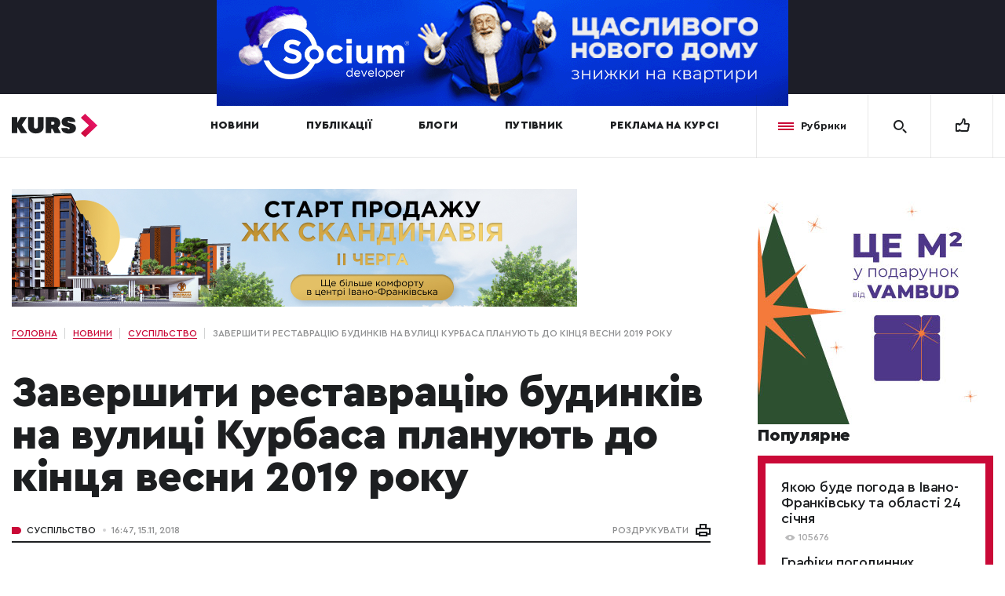

--- FILE ---
content_type: text/html; charset=UTF-8
request_url: https://kurs.if.ua/news/zavershyty_restavratsiyu_budynkiv_na_vulytsi_kurbasa_planuyut_do_kintsya_vesny_2019_roku_70589.html/
body_size: 22467
content:
<!doctype html>
<html prefix="og: http://ogp.me/ns#" lang="">
<head>
	<meta charset="UTF-8" />

	<title>Завершити реставрацію будинків на вулиці Курбаса планують до кінця весни 2019 року | Курс</title>	<meta name="viewport" content="width=device-width,initial-scale=1">

	<link rel="shortcut icon" href="/favicon.ico?ver=3.2" type="image/x-icon"><!-- Google (gtag.js) DataLayer режиму згоди, доданого Site Kit -->
<script id="google_gtagjs-js-consent-mode-data-layer" type="text/javascript">
window.dataLayer = window.dataLayer || [];function gtag(){dataLayer.push(arguments);}
gtag('consent', 'default', {"ad_personalization":"denied","ad_storage":"denied","ad_user_data":"denied","analytics_storage":"denied","functionality_storage":"denied","security_storage":"denied","personalization_storage":"denied","region":["AT","BE","BG","CH","CY","CZ","DE","DK","EE","ES","FI","FR","GB","GR","HR","HU","IE","IS","IT","LI","LT","LU","LV","MT","NL","NO","PL","PT","RO","SE","SI","SK"],"wait_for_update":500});
window._googlesitekitConsentCategoryMap = {"statistics":["analytics_storage"],"marketing":["ad_storage","ad_user_data","ad_personalization"],"functional":["functionality_storage","security_storage"],"preferences":["personalization_storage"]};
window._googlesitekitConsents = {"ad_personalization":"denied","ad_storage":"denied","ad_user_data":"denied","analytics_storage":"denied","functionality_storage":"denied","security_storage":"denied","personalization_storage":"denied","region":["AT","BE","BG","CH","CY","CZ","DE","DK","EE","ES","FI","FR","GB","GR","HR","HU","IE","IS","IT","LI","LT","LU","LV","MT","NL","NO","PL","PT","RO","SE","SI","SK"],"wait_for_update":500};
</script>
<!-- Закінчення тегу Google (gtag.js) DataLayer режиму згоди, доданого Site Kit -->

<!-- Оптимізація пошукових систем (SEO) з Rank Math - https://rankmath.com/ -->
<meta name="robots" content="follow, index"/>
<meta property="og:locale" content="uk_UA" />
<meta property="og:type" content="article" />
<meta property="og:site_name" content="Курс" />
<meta property="og:image" content="https://kurs.if.ua/wp-content/uploads/2019/06/og_image_2_kurs.png" />
<meta property="og:image:secure_url" content="https://kurs.if.ua/wp-content/uploads/2019/06/og_image_2_kurs.png" />
<meta property="og:image:width" content="1200" />
<meta property="og:image:height" content="630" />
<meta property="og:image:type" content="image/png" />
<meta name="twitter:card" content="summary_large_image" />
<meta name="twitter:image" content="https://kurs.if.ua/wp-content/uploads/2019/06/og_image_2_kurs.png" />
<script type="application/ld+json" class="rank-math-schema">{"@context":"https://schema.org","@graph":[{"@type":"Organization","@id":"https://kurs.if.ua/#organization","name":"\u041a\u0443\u0440\u0441","url":"https://kurs.if.ua"},{"@type":"WebSite","@id":"https://kurs.if.ua/#website","url":"https://kurs.if.ua","name":"\u041a\u0443\u0440\u0441","publisher":{"@id":"https://kurs.if.ua/#organization"},"inLanguage":"uk"},{"@type":"WebPage","@id":"#webpage","url":"","isPartOf":{"@id":"https://kurs.if.ua/#website"},"inLanguage":"uk"}]}</script>
<!-- /Плагін Rank Math WordPress SEO -->

<link rel='dns-prefetch' href='//www.googletagmanager.com' />
<link href='https://fonts.gstatic.com' crossorigin rel='preconnect' />
<style type="text/css">
img.wp-smiley,
img.emoji {
	display: inline !important;
	border: none !important;
	box-shadow: none !important;
	height: 1em !important;
	width: 1em !important;
	margin: 0 0.07em !important;
	vertical-align: -0.1em !important;
	background: none !important;
	padding: 0 !important;
}
</style>
	
		<style type="text/css">
			.mistape-test, .mistape_mistake_inner {color: #ca0937 !important;}
			#mistape_dialog h2::before, #mistape_dialog .mistape_action, .mistape-letter-back {background-color: #ca0937 !important; }
			#mistape_reported_text:before, #mistape_reported_text:after {border-color: #ca0937 !important;}
            .mistape-letter-front .front-left {border-left-color: #ca0937 !important;}
            .mistape-letter-front .front-right {border-right-color: #ca0937 !important;}
            .mistape-letter-front .front-bottom, .mistape-letter-back > .mistape-letter-back-top, .mistape-letter-top {border-bottom-color: #ca0937 !important;}
            .mistape-logo svg {fill: #ca0937 !important;}
		</style>
		<link rel='stylesheet' id='wp-block-library-css' href='https://kurs.if.ua/wp-includes/css/dist/block-library/style.min.css?ver=6.3.7' type='text/css' media='all' />
<style id='classic-theme-styles-inline-css' type='text/css'>
/*! This file is auto-generated */
.wp-block-button__link{color:#fff;background-color:#32373c;border-radius:9999px;box-shadow:none;text-decoration:none;padding:calc(.667em + 2px) calc(1.333em + 2px);font-size:1.125em}.wp-block-file__button{background:#32373c;color:#fff;text-decoration:none}
</style>
<style id='global-styles-inline-css' type='text/css'>
body{--wp--preset--color--black: #000000;--wp--preset--color--cyan-bluish-gray: #abb8c3;--wp--preset--color--white: #ffffff;--wp--preset--color--pale-pink: #f78da7;--wp--preset--color--vivid-red: #cf2e2e;--wp--preset--color--luminous-vivid-orange: #ff6900;--wp--preset--color--luminous-vivid-amber: #fcb900;--wp--preset--color--light-green-cyan: #7bdcb5;--wp--preset--color--vivid-green-cyan: #00d084;--wp--preset--color--pale-cyan-blue: #8ed1fc;--wp--preset--color--vivid-cyan-blue: #0693e3;--wp--preset--color--vivid-purple: #9b51e0;--wp--preset--gradient--vivid-cyan-blue-to-vivid-purple: linear-gradient(135deg,rgba(6,147,227,1) 0%,rgb(155,81,224) 100%);--wp--preset--gradient--light-green-cyan-to-vivid-green-cyan: linear-gradient(135deg,rgb(122,220,180) 0%,rgb(0,208,130) 100%);--wp--preset--gradient--luminous-vivid-amber-to-luminous-vivid-orange: linear-gradient(135deg,rgba(252,185,0,1) 0%,rgba(255,105,0,1) 100%);--wp--preset--gradient--luminous-vivid-orange-to-vivid-red: linear-gradient(135deg,rgba(255,105,0,1) 0%,rgb(207,46,46) 100%);--wp--preset--gradient--very-light-gray-to-cyan-bluish-gray: linear-gradient(135deg,rgb(238,238,238) 0%,rgb(169,184,195) 100%);--wp--preset--gradient--cool-to-warm-spectrum: linear-gradient(135deg,rgb(74,234,220) 0%,rgb(151,120,209) 20%,rgb(207,42,186) 40%,rgb(238,44,130) 60%,rgb(251,105,98) 80%,rgb(254,248,76) 100%);--wp--preset--gradient--blush-light-purple: linear-gradient(135deg,rgb(255,206,236) 0%,rgb(152,150,240) 100%);--wp--preset--gradient--blush-bordeaux: linear-gradient(135deg,rgb(254,205,165) 0%,rgb(254,45,45) 50%,rgb(107,0,62) 100%);--wp--preset--gradient--luminous-dusk: linear-gradient(135deg,rgb(255,203,112) 0%,rgb(199,81,192) 50%,rgb(65,88,208) 100%);--wp--preset--gradient--pale-ocean: linear-gradient(135deg,rgb(255,245,203) 0%,rgb(182,227,212) 50%,rgb(51,167,181) 100%);--wp--preset--gradient--electric-grass: linear-gradient(135deg,rgb(202,248,128) 0%,rgb(113,206,126) 100%);--wp--preset--gradient--midnight: linear-gradient(135deg,rgb(2,3,129) 0%,rgb(40,116,252) 100%);--wp--preset--font-size--small: 13px;--wp--preset--font-size--medium: 20px;--wp--preset--font-size--large: 36px;--wp--preset--font-size--x-large: 42px;--wp--preset--spacing--20: 0.44rem;--wp--preset--spacing--30: 0.67rem;--wp--preset--spacing--40: 1rem;--wp--preset--spacing--50: 1.5rem;--wp--preset--spacing--60: 2.25rem;--wp--preset--spacing--70: 3.38rem;--wp--preset--spacing--80: 5.06rem;--wp--preset--shadow--natural: 6px 6px 9px rgba(0, 0, 0, 0.2);--wp--preset--shadow--deep: 12px 12px 50px rgba(0, 0, 0, 0.4);--wp--preset--shadow--sharp: 6px 6px 0px rgba(0, 0, 0, 0.2);--wp--preset--shadow--outlined: 6px 6px 0px -3px rgba(255, 255, 255, 1), 6px 6px rgba(0, 0, 0, 1);--wp--preset--shadow--crisp: 6px 6px 0px rgba(0, 0, 0, 1);}:where(.is-layout-flex){gap: 0.5em;}:where(.is-layout-grid){gap: 0.5em;}body .is-layout-flow > .alignleft{float: left;margin-inline-start: 0;margin-inline-end: 2em;}body .is-layout-flow > .alignright{float: right;margin-inline-start: 2em;margin-inline-end: 0;}body .is-layout-flow > .aligncenter{margin-left: auto !important;margin-right: auto !important;}body .is-layout-constrained > .alignleft{float: left;margin-inline-start: 0;margin-inline-end: 2em;}body .is-layout-constrained > .alignright{float: right;margin-inline-start: 2em;margin-inline-end: 0;}body .is-layout-constrained > .aligncenter{margin-left: auto !important;margin-right: auto !important;}body .is-layout-constrained > :where(:not(.alignleft):not(.alignright):not(.alignfull)){max-width: var(--wp--style--global--content-size);margin-left: auto !important;margin-right: auto !important;}body .is-layout-constrained > .alignwide{max-width: var(--wp--style--global--wide-size);}body .is-layout-flex{display: flex;}body .is-layout-flex{flex-wrap: wrap;align-items: center;}body .is-layout-flex > *{margin: 0;}body .is-layout-grid{display: grid;}body .is-layout-grid > *{margin: 0;}:where(.wp-block-columns.is-layout-flex){gap: 2em;}:where(.wp-block-columns.is-layout-grid){gap: 2em;}:where(.wp-block-post-template.is-layout-flex){gap: 1.25em;}:where(.wp-block-post-template.is-layout-grid){gap: 1.25em;}.has-black-color{color: var(--wp--preset--color--black) !important;}.has-cyan-bluish-gray-color{color: var(--wp--preset--color--cyan-bluish-gray) !important;}.has-white-color{color: var(--wp--preset--color--white) !important;}.has-pale-pink-color{color: var(--wp--preset--color--pale-pink) !important;}.has-vivid-red-color{color: var(--wp--preset--color--vivid-red) !important;}.has-luminous-vivid-orange-color{color: var(--wp--preset--color--luminous-vivid-orange) !important;}.has-luminous-vivid-amber-color{color: var(--wp--preset--color--luminous-vivid-amber) !important;}.has-light-green-cyan-color{color: var(--wp--preset--color--light-green-cyan) !important;}.has-vivid-green-cyan-color{color: var(--wp--preset--color--vivid-green-cyan) !important;}.has-pale-cyan-blue-color{color: var(--wp--preset--color--pale-cyan-blue) !important;}.has-vivid-cyan-blue-color{color: var(--wp--preset--color--vivid-cyan-blue) !important;}.has-vivid-purple-color{color: var(--wp--preset--color--vivid-purple) !important;}.has-black-background-color{background-color: var(--wp--preset--color--black) !important;}.has-cyan-bluish-gray-background-color{background-color: var(--wp--preset--color--cyan-bluish-gray) !important;}.has-white-background-color{background-color: var(--wp--preset--color--white) !important;}.has-pale-pink-background-color{background-color: var(--wp--preset--color--pale-pink) !important;}.has-vivid-red-background-color{background-color: var(--wp--preset--color--vivid-red) !important;}.has-luminous-vivid-orange-background-color{background-color: var(--wp--preset--color--luminous-vivid-orange) !important;}.has-luminous-vivid-amber-background-color{background-color: var(--wp--preset--color--luminous-vivid-amber) !important;}.has-light-green-cyan-background-color{background-color: var(--wp--preset--color--light-green-cyan) !important;}.has-vivid-green-cyan-background-color{background-color: var(--wp--preset--color--vivid-green-cyan) !important;}.has-pale-cyan-blue-background-color{background-color: var(--wp--preset--color--pale-cyan-blue) !important;}.has-vivid-cyan-blue-background-color{background-color: var(--wp--preset--color--vivid-cyan-blue) !important;}.has-vivid-purple-background-color{background-color: var(--wp--preset--color--vivid-purple) !important;}.has-black-border-color{border-color: var(--wp--preset--color--black) !important;}.has-cyan-bluish-gray-border-color{border-color: var(--wp--preset--color--cyan-bluish-gray) !important;}.has-white-border-color{border-color: var(--wp--preset--color--white) !important;}.has-pale-pink-border-color{border-color: var(--wp--preset--color--pale-pink) !important;}.has-vivid-red-border-color{border-color: var(--wp--preset--color--vivid-red) !important;}.has-luminous-vivid-orange-border-color{border-color: var(--wp--preset--color--luminous-vivid-orange) !important;}.has-luminous-vivid-amber-border-color{border-color: var(--wp--preset--color--luminous-vivid-amber) !important;}.has-light-green-cyan-border-color{border-color: var(--wp--preset--color--light-green-cyan) !important;}.has-vivid-green-cyan-border-color{border-color: var(--wp--preset--color--vivid-green-cyan) !important;}.has-pale-cyan-blue-border-color{border-color: var(--wp--preset--color--pale-cyan-blue) !important;}.has-vivid-cyan-blue-border-color{border-color: var(--wp--preset--color--vivid-cyan-blue) !important;}.has-vivid-purple-border-color{border-color: var(--wp--preset--color--vivid-purple) !important;}.has-vivid-cyan-blue-to-vivid-purple-gradient-background{background: var(--wp--preset--gradient--vivid-cyan-blue-to-vivid-purple) !important;}.has-light-green-cyan-to-vivid-green-cyan-gradient-background{background: var(--wp--preset--gradient--light-green-cyan-to-vivid-green-cyan) !important;}.has-luminous-vivid-amber-to-luminous-vivid-orange-gradient-background{background: var(--wp--preset--gradient--luminous-vivid-amber-to-luminous-vivid-orange) !important;}.has-luminous-vivid-orange-to-vivid-red-gradient-background{background: var(--wp--preset--gradient--luminous-vivid-orange-to-vivid-red) !important;}.has-very-light-gray-to-cyan-bluish-gray-gradient-background{background: var(--wp--preset--gradient--very-light-gray-to-cyan-bluish-gray) !important;}.has-cool-to-warm-spectrum-gradient-background{background: var(--wp--preset--gradient--cool-to-warm-spectrum) !important;}.has-blush-light-purple-gradient-background{background: var(--wp--preset--gradient--blush-light-purple) !important;}.has-blush-bordeaux-gradient-background{background: var(--wp--preset--gradient--blush-bordeaux) !important;}.has-luminous-dusk-gradient-background{background: var(--wp--preset--gradient--luminous-dusk) !important;}.has-pale-ocean-gradient-background{background: var(--wp--preset--gradient--pale-ocean) !important;}.has-electric-grass-gradient-background{background: var(--wp--preset--gradient--electric-grass) !important;}.has-midnight-gradient-background{background: var(--wp--preset--gradient--midnight) !important;}.has-small-font-size{font-size: var(--wp--preset--font-size--small) !important;}.has-medium-font-size{font-size: var(--wp--preset--font-size--medium) !important;}.has-large-font-size{font-size: var(--wp--preset--font-size--large) !important;}.has-x-large-font-size{font-size: var(--wp--preset--font-size--x-large) !important;}
.wp-block-navigation a:where(:not(.wp-element-button)){color: inherit;}
:where(.wp-block-post-template.is-layout-flex){gap: 1.25em;}:where(.wp-block-post-template.is-layout-grid){gap: 1.25em;}
:where(.wp-block-columns.is-layout-flex){gap: 2em;}:where(.wp-block-columns.is-layout-grid){gap: 2em;}
.wp-block-pullquote{font-size: 1.5em;line-height: 1.6;}
</style>
<link rel='stylesheet' id='contact-form-7-css' href='https://kurs.if.ua/wp-content/plugins/contact-form-7/includes/css/styles.css?ver=5.9.8' type='text/css' media='all' />
<link rel='stylesheet' id='mistape-front-css' href='https://kurs.if.ua/wp-content/plugins/mistape/assets/css/mistape-front.css?ver=1.3.9' type='text/css' media='all' />
<style id='akismet-widget-style-inline-css' type='text/css'>

			.a-stats {
				--akismet-color-mid-green: #357b49;
				--akismet-color-white: #fff;
				--akismet-color-light-grey: #f6f7f7;

				max-width: 350px;
				width: auto;
			}

			.a-stats * {
				all: unset;
				box-sizing: border-box;
			}

			.a-stats strong {
				font-weight: 600;
			}

			.a-stats a.a-stats__link,
			.a-stats a.a-stats__link:visited,
			.a-stats a.a-stats__link:active {
				background: var(--akismet-color-mid-green);
				border: none;
				box-shadow: none;
				border-radius: 8px;
				color: var(--akismet-color-white);
				cursor: pointer;
				display: block;
				font-family: -apple-system, BlinkMacSystemFont, 'Segoe UI', 'Roboto', 'Oxygen-Sans', 'Ubuntu', 'Cantarell', 'Helvetica Neue', sans-serif;
				font-weight: 500;
				padding: 12px;
				text-align: center;
				text-decoration: none;
				transition: all 0.2s ease;
			}

			/* Extra specificity to deal with TwentyTwentyOne focus style */
			.widget .a-stats a.a-stats__link:focus {
				background: var(--akismet-color-mid-green);
				color: var(--akismet-color-white);
				text-decoration: none;
			}

			.a-stats a.a-stats__link:hover {
				filter: brightness(110%);
				box-shadow: 0 4px 12px rgba(0, 0, 0, 0.06), 0 0 2px rgba(0, 0, 0, 0.16);
			}

			.a-stats .count {
				color: var(--akismet-color-white);
				display: block;
				font-size: 1.5em;
				line-height: 1.4;
				padding: 0 13px;
				white-space: nowrap;
			}
		
</style>
<link rel='stylesheet' id='style-css-css' href='https://kurs.if.ua/wp-content/themes/kurs/assets/css/style.min.css?ver=1769272269' type='text/css' media='all' />
<script type='text/javascript' src='https://kurs.if.ua/wp-includes/js/jquery/jquery.min.js?ver=3.7.0' id='jquery-core-js'></script>
<script type='text/javascript' src='https://kurs.if.ua/wp-includes/js/jquery/jquery-migrate.min.js?ver=3.4.1' id='jquery-migrate-js'></script>

<!-- Початок фрагмента тегу Google (gtag.js), доданого за допомогою Site Kit -->
<!-- Фрагмент Google Analytics, доданий Site Kit -->
<script type='text/javascript' src='https://www.googletagmanager.com/gtag/js?id=GT-K55M3RB' id='google_gtagjs-js' async></script>
<script id="google_gtagjs-js-after" type="text/javascript">
window.dataLayer = window.dataLayer || [];function gtag(){dataLayer.push(arguments);}
gtag("set","linker",{"domains":["kurs.if.ua"]});
gtag("js", new Date());
gtag("set", "developer_id.dZTNiMT", true);
gtag("config", "GT-K55M3RB");
</script>
<link rel="https://api.w.org/" href="https://kurs.if.ua/wp-json/" />
<!-- This site is using AdRotate v5.16 to display their advertisements - https://ajdg.solutions/ -->
<!-- AdRotate CSS -->
<style type="text/css" media="screen">
	.g { margin:0px; padding:0px; overflow:hidden; line-height:1; zoom:1; }
	.g img { height:auto; }
	.g-col { position:relative; float:left; }
	.g-col:first-child { margin-left: 0; }
	.g-col:last-child { margin-right: 0; }
	@media only screen and (max-width: 480px) {
		.g-col, .g-dyn, .g-single { width:100%; margin-left:0; margin-right:0; }
	}
</style>
<!-- /AdRotate CSS -->

<meta name="generator" content="Site Kit by Google 1.165.0" /><!-- Stream WordPress user activity plugin v4.1.1 -->
               <meta name="description" content="" />
          <meta name="google-site-verification" content="Gf0WO-4Bsi-iSHVoeMgkIXsF9hCaxKCiwURwp22f3ws">
<!-- Meta Pixel Code -->
<script type='text/javascript'>
!function(f,b,e,v,n,t,s){if(f.fbq)return;n=f.fbq=function(){n.callMethod?
n.callMethod.apply(n,arguments):n.queue.push(arguments)};if(!f._fbq)f._fbq=n;
n.push=n;n.loaded=!0;n.version='2.0';n.queue=[];t=b.createElement(e);t.async=!0;
t.src=v;s=b.getElementsByTagName(e)[0];s.parentNode.insertBefore(t,s)}(window,
document,'script','https://connect.facebook.net/en_US/fbevents.js?v=next');
</script>
<!-- End Meta Pixel Code -->

      <script type='text/javascript'>
        var url = window.location.origin + '?ob=open-bridge';
        fbq('set', 'openbridge', '616418242194490', url);
      </script>
    <script type='text/javascript'>fbq('init', '616418242194490', {}, {
    "agent": "wordpress-6.3.7-3.0.16"
})</script><script type='text/javascript'>
    fbq('track', 'PageView', []);
  </script>
<!-- Meta Pixel Code -->
<noscript>
<img height="1" width="1" style="display:none" alt="fbpx"
src="https://www.facebook.com/tr?id=616418242194490&ev=PageView&noscript=1" />
</noscript>
<!-- End Meta Pixel Code -->
      <meta name="onesignal" content="wordpress-plugin"/>
            <script>

      window.OneSignalDeferred = window.OneSignalDeferred || [];

      OneSignalDeferred.push(function(OneSignal) {
        var oneSignal_options = {};
        window._oneSignalInitOptions = oneSignal_options;

        oneSignal_options['serviceWorkerParam'] = { scope: '/' };
oneSignal_options['serviceWorkerPath'] = 'OneSignalSDKWorker.js.php';

        OneSignal.Notifications.setDefaultUrl("https://kurs.if.ua");

        oneSignal_options['wordpress'] = true;
oneSignal_options['appId'] = 'd1dd5850-5aa9-4039-b5e1-a9b0c98d4f0c';
oneSignal_options['allowLocalhostAsSecureOrigin'] = true;
oneSignal_options['welcomeNotification'] = { };
oneSignal_options['welcomeNotification']['disable'] = true;
oneSignal_options['path'] = "https://kurs.if.ua/wp-content/plugins/onesignal-free-web-push-notifications/sdk_files/";
oneSignal_options['safari_web_id'] = "web.onesignal.auto.1bb493cc-6f2b-4253-90e1-02d85a4b9e78";
oneSignal_options['promptOptions'] = { };
              OneSignal.init(window._oneSignalInitOptions);
              OneSignal.Slidedown.promptPush()      });

      function documentInitOneSignal() {
        var oneSignal_elements = document.getElementsByClassName("OneSignal-prompt");

        var oneSignalLinkClickHandler = function(event) { OneSignal.Notifications.requestPermission(); event.preventDefault(); };        for(var i = 0; i < oneSignal_elements.length; i++)
          oneSignal_elements[i].addEventListener('click', oneSignalLinkClickHandler, false);
      }

      if (document.readyState === 'complete') {
           documentInitOneSignal();
      }
      else {
           window.addEventListener("load", function(event){
               documentInitOneSignal();
          });
      }
    </script>
<link rel="icon" href="https://kurs.if.ua/wp-content/uploads/2019/05/cropped-kurs-favicon-32x32.png" sizes="32x32" />
<link rel="icon" href="https://kurs.if.ua/wp-content/uploads/2019/05/cropped-kurs-favicon-192x192.png" sizes="192x192" />
<link rel="apple-touch-icon" href="https://kurs.if.ua/wp-content/uploads/2019/05/cropped-kurs-favicon-180x180.png" />
<meta name="msapplication-TileImage" content="https://kurs.if.ua/wp-content/uploads/2019/05/cropped-kurs-favicon-270x270.png" />
		<style type="text/css" id="wp-custom-css">
			.t688__textwrapper, .t688__row {min-height: 300px;}

.top-block .top-block__inner{
	display: flex;
	align-items: center;
	height: 90px;
}

.correct + .top-block .top-block__inner{
	height: unset;
}

.top-block .top-block__inner video{
	max-width: 100%;
}

@media screen and (max-width: 768px){
	.top-block .top-block__inner{
		height: 70px;
	}
	
	.correct + .top-block .top-block__inner{
		height: unset;
	}
}		</style>
		<!doctype html>
<html prefix="og: http://ogp.me/ns#" lang="">
<head>
<title></title>
	<meta charset="UTF-8" />

		<meta name="viewport" content="width=device-width,initial-scale=1">

	<link rel="shortcut icon" href="/favicon.ico?ver=3.2" type="image/x-icon"><!-- Google (gtag.js) DataLayer режиму згоди, доданого Site Kit -->
<script id="google_gtagjs-js-consent-mode-data-layer" type="text/javascript">
window.dataLayer = window.dataLayer || [];function gtag(){dataLayer.push(arguments);}
gtag('consent', 'default', {"ad_personalization":"denied","ad_storage":"denied","ad_user_data":"denied","analytics_storage":"denied","functionality_storage":"denied","security_storage":"denied","personalization_storage":"denied","region":["AT","BE","BG","CH","CY","CZ","DE","DK","EE","ES","FI","FR","GB","GR","HR","HU","IE","IS","IT","LI","LT","LU","LV","MT","NL","NO","PL","PT","RO","SE","SI","SK"],"wait_for_update":500});
window._googlesitekitConsentCategoryMap = {"statistics":["analytics_storage"],"marketing":["ad_storage","ad_user_data","ad_personalization"],"functional":["functionality_storage","security_storage"],"preferences":["personalization_storage"]};
window._googlesitekitConsents = {"ad_personalization":"denied","ad_storage":"denied","ad_user_data":"denied","analytics_storage":"denied","functionality_storage":"denied","security_storage":"denied","personalization_storage":"denied","region":["AT","BE","BG","CH","CY","CZ","DE","DK","EE","ES","FI","FR","GB","GR","HR","HU","IE","IS","IT","LI","LT","LU","LV","MT","NL","NO","PL","PT","RO","SE","SI","SK"],"wait_for_update":500};
</script>
<!-- Закінчення тегу Google (gtag.js) DataLayer режиму згоди, доданого Site Kit -->

<!-- Оптимізація пошукових систем (SEO) з Rank Math - https://rankmath.com/ -->
<meta name="robots" content="follow, index"/>
<meta property="og:locale" content="uk_UA" />
<meta property="og:type" content="article" />
<meta property="og:site_name" content="Курс" />
<meta property="og:image" content="https://kurs.if.ua/wp-content/uploads/2019/06/og_image_2_kurs.png" />
<meta property="og:image:secure_url" content="https://kurs.if.ua/wp-content/uploads/2019/06/og_image_2_kurs.png" />
<meta property="og:image:width" content="1200" />
<meta property="og:image:height" content="630" />
<meta property="og:image:type" content="image/png" />
<meta name="twitter:card" content="summary_large_image" />
<meta name="twitter:image" content="https://kurs.if.ua/wp-content/uploads/2019/06/og_image_2_kurs.png" />
<script type="application/ld+json" class="rank-math-schema">{"@context":"https://schema.org","@graph":[{"@type":"Organization","@id":"https://kurs.if.ua/#organization","name":"\u041a\u0443\u0440\u0441","url":"https://kurs.if.ua"},{"@type":"WebSite","@id":"https://kurs.if.ua/#website","url":"https://kurs.if.ua","name":"\u041a\u0443\u0440\u0441","publisher":{"@id":"https://kurs.if.ua/#organization"},"inLanguage":"uk"},{"@type":"WebPage","@id":"#webpage","url":"","isPartOf":{"@id":"https://kurs.if.ua/#website"},"inLanguage":"uk"}]}</script>
<!-- /Плагін Rank Math WordPress SEO -->

<link rel='dns-prefetch' href='//www.googletagmanager.com' />
<link href='https://fonts.gstatic.com' crossorigin rel='preconnect' />
<style type="text/css">
img.wp-smiley,
img.emoji {
	display: inline !important;
	border: none !important;
	box-shadow: none !important;
	height: 1em !important;
	width: 1em !important;
	margin: 0 0.07em !important;
	vertical-align: -0.1em !important;
	background: none !important;
	padding: 0 !important;
}
</style>
	
		<style type="text/css">
			.mistape-test, .mistape_mistake_inner {color: #ca0937 !important;}
			#mistape_dialog h2::before, #mistape_dialog .mistape_action, .mistape-letter-back {background-color: #ca0937 !important; }
			#mistape_reported_text:before, #mistape_reported_text:after {border-color: #ca0937 !important;}
            .mistape-letter-front .front-left {border-left-color: #ca0937 !important;}
            .mistape-letter-front .front-right {border-right-color: #ca0937 !important;}
            .mistape-letter-front .front-bottom, .mistape-letter-back > .mistape-letter-back-top, .mistape-letter-top {border-bottom-color: #ca0937 !important;}
            .mistape-logo svg {fill: #ca0937 !important;}
		</style>
		<link rel='stylesheet' id='wp-block-library-css' href='https://kurs.if.ua/wp-includes/css/dist/block-library/style.min.css?ver=6.3.7' type='text/css' media='all' />
<style id='classic-theme-styles-inline-css' type='text/css'>
/*! This file is auto-generated */
.wp-block-button__link{color:#fff;background-color:#32373c;border-radius:9999px;box-shadow:none;text-decoration:none;padding:calc(.667em + 2px) calc(1.333em + 2px);font-size:1.125em}.wp-block-file__button{background:#32373c;color:#fff;text-decoration:none}
</style>
<style id='global-styles-inline-css' type='text/css'>
body{--wp--preset--color--black: #000000;--wp--preset--color--cyan-bluish-gray: #abb8c3;--wp--preset--color--white: #ffffff;--wp--preset--color--pale-pink: #f78da7;--wp--preset--color--vivid-red: #cf2e2e;--wp--preset--color--luminous-vivid-orange: #ff6900;--wp--preset--color--luminous-vivid-amber: #fcb900;--wp--preset--color--light-green-cyan: #7bdcb5;--wp--preset--color--vivid-green-cyan: #00d084;--wp--preset--color--pale-cyan-blue: #8ed1fc;--wp--preset--color--vivid-cyan-blue: #0693e3;--wp--preset--color--vivid-purple: #9b51e0;--wp--preset--gradient--vivid-cyan-blue-to-vivid-purple: linear-gradient(135deg,rgba(6,147,227,1) 0%,rgb(155,81,224) 100%);--wp--preset--gradient--light-green-cyan-to-vivid-green-cyan: linear-gradient(135deg,rgb(122,220,180) 0%,rgb(0,208,130) 100%);--wp--preset--gradient--luminous-vivid-amber-to-luminous-vivid-orange: linear-gradient(135deg,rgba(252,185,0,1) 0%,rgba(255,105,0,1) 100%);--wp--preset--gradient--luminous-vivid-orange-to-vivid-red: linear-gradient(135deg,rgba(255,105,0,1) 0%,rgb(207,46,46) 100%);--wp--preset--gradient--very-light-gray-to-cyan-bluish-gray: linear-gradient(135deg,rgb(238,238,238) 0%,rgb(169,184,195) 100%);--wp--preset--gradient--cool-to-warm-spectrum: linear-gradient(135deg,rgb(74,234,220) 0%,rgb(151,120,209) 20%,rgb(207,42,186) 40%,rgb(238,44,130) 60%,rgb(251,105,98) 80%,rgb(254,248,76) 100%);--wp--preset--gradient--blush-light-purple: linear-gradient(135deg,rgb(255,206,236) 0%,rgb(152,150,240) 100%);--wp--preset--gradient--blush-bordeaux: linear-gradient(135deg,rgb(254,205,165) 0%,rgb(254,45,45) 50%,rgb(107,0,62) 100%);--wp--preset--gradient--luminous-dusk: linear-gradient(135deg,rgb(255,203,112) 0%,rgb(199,81,192) 50%,rgb(65,88,208) 100%);--wp--preset--gradient--pale-ocean: linear-gradient(135deg,rgb(255,245,203) 0%,rgb(182,227,212) 50%,rgb(51,167,181) 100%);--wp--preset--gradient--electric-grass: linear-gradient(135deg,rgb(202,248,128) 0%,rgb(113,206,126) 100%);--wp--preset--gradient--midnight: linear-gradient(135deg,rgb(2,3,129) 0%,rgb(40,116,252) 100%);--wp--preset--font-size--small: 13px;--wp--preset--font-size--medium: 20px;--wp--preset--font-size--large: 36px;--wp--preset--font-size--x-large: 42px;--wp--preset--spacing--20: 0.44rem;--wp--preset--spacing--30: 0.67rem;--wp--preset--spacing--40: 1rem;--wp--preset--spacing--50: 1.5rem;--wp--preset--spacing--60: 2.25rem;--wp--preset--spacing--70: 3.38rem;--wp--preset--spacing--80: 5.06rem;--wp--preset--shadow--natural: 6px 6px 9px rgba(0, 0, 0, 0.2);--wp--preset--shadow--deep: 12px 12px 50px rgba(0, 0, 0, 0.4);--wp--preset--shadow--sharp: 6px 6px 0px rgba(0, 0, 0, 0.2);--wp--preset--shadow--outlined: 6px 6px 0px -3px rgba(255, 255, 255, 1), 6px 6px rgba(0, 0, 0, 1);--wp--preset--shadow--crisp: 6px 6px 0px rgba(0, 0, 0, 1);}:where(.is-layout-flex){gap: 0.5em;}:where(.is-layout-grid){gap: 0.5em;}body .is-layout-flow > .alignleft{float: left;margin-inline-start: 0;margin-inline-end: 2em;}body .is-layout-flow > .alignright{float: right;margin-inline-start: 2em;margin-inline-end: 0;}body .is-layout-flow > .aligncenter{margin-left: auto !important;margin-right: auto !important;}body .is-layout-constrained > .alignleft{float: left;margin-inline-start: 0;margin-inline-end: 2em;}body .is-layout-constrained > .alignright{float: right;margin-inline-start: 2em;margin-inline-end: 0;}body .is-layout-constrained > .aligncenter{margin-left: auto !important;margin-right: auto !important;}body .is-layout-constrained > :where(:not(.alignleft):not(.alignright):not(.alignfull)){max-width: var(--wp--style--global--content-size);margin-left: auto !important;margin-right: auto !important;}body .is-layout-constrained > .alignwide{max-width: var(--wp--style--global--wide-size);}body .is-layout-flex{display: flex;}body .is-layout-flex{flex-wrap: wrap;align-items: center;}body .is-layout-flex > *{margin: 0;}body .is-layout-grid{display: grid;}body .is-layout-grid > *{margin: 0;}:where(.wp-block-columns.is-layout-flex){gap: 2em;}:where(.wp-block-columns.is-layout-grid){gap: 2em;}:where(.wp-block-post-template.is-layout-flex){gap: 1.25em;}:where(.wp-block-post-template.is-layout-grid){gap: 1.25em;}.has-black-color{color: var(--wp--preset--color--black) !important;}.has-cyan-bluish-gray-color{color: var(--wp--preset--color--cyan-bluish-gray) !important;}.has-white-color{color: var(--wp--preset--color--white) !important;}.has-pale-pink-color{color: var(--wp--preset--color--pale-pink) !important;}.has-vivid-red-color{color: var(--wp--preset--color--vivid-red) !important;}.has-luminous-vivid-orange-color{color: var(--wp--preset--color--luminous-vivid-orange) !important;}.has-luminous-vivid-amber-color{color: var(--wp--preset--color--luminous-vivid-amber) !important;}.has-light-green-cyan-color{color: var(--wp--preset--color--light-green-cyan) !important;}.has-vivid-green-cyan-color{color: var(--wp--preset--color--vivid-green-cyan) !important;}.has-pale-cyan-blue-color{color: var(--wp--preset--color--pale-cyan-blue) !important;}.has-vivid-cyan-blue-color{color: var(--wp--preset--color--vivid-cyan-blue) !important;}.has-vivid-purple-color{color: var(--wp--preset--color--vivid-purple) !important;}.has-black-background-color{background-color: var(--wp--preset--color--black) !important;}.has-cyan-bluish-gray-background-color{background-color: var(--wp--preset--color--cyan-bluish-gray) !important;}.has-white-background-color{background-color: var(--wp--preset--color--white) !important;}.has-pale-pink-background-color{background-color: var(--wp--preset--color--pale-pink) !important;}.has-vivid-red-background-color{background-color: var(--wp--preset--color--vivid-red) !important;}.has-luminous-vivid-orange-background-color{background-color: var(--wp--preset--color--luminous-vivid-orange) !important;}.has-luminous-vivid-amber-background-color{background-color: var(--wp--preset--color--luminous-vivid-amber) !important;}.has-light-green-cyan-background-color{background-color: var(--wp--preset--color--light-green-cyan) !important;}.has-vivid-green-cyan-background-color{background-color: var(--wp--preset--color--vivid-green-cyan) !important;}.has-pale-cyan-blue-background-color{background-color: var(--wp--preset--color--pale-cyan-blue) !important;}.has-vivid-cyan-blue-background-color{background-color: var(--wp--preset--color--vivid-cyan-blue) !important;}.has-vivid-purple-background-color{background-color: var(--wp--preset--color--vivid-purple) !important;}.has-black-border-color{border-color: var(--wp--preset--color--black) !important;}.has-cyan-bluish-gray-border-color{border-color: var(--wp--preset--color--cyan-bluish-gray) !important;}.has-white-border-color{border-color: var(--wp--preset--color--white) !important;}.has-pale-pink-border-color{border-color: var(--wp--preset--color--pale-pink) !important;}.has-vivid-red-border-color{border-color: var(--wp--preset--color--vivid-red) !important;}.has-luminous-vivid-orange-border-color{border-color: var(--wp--preset--color--luminous-vivid-orange) !important;}.has-luminous-vivid-amber-border-color{border-color: var(--wp--preset--color--luminous-vivid-amber) !important;}.has-light-green-cyan-border-color{border-color: var(--wp--preset--color--light-green-cyan) !important;}.has-vivid-green-cyan-border-color{border-color: var(--wp--preset--color--vivid-green-cyan) !important;}.has-pale-cyan-blue-border-color{border-color: var(--wp--preset--color--pale-cyan-blue) !important;}.has-vivid-cyan-blue-border-color{border-color: var(--wp--preset--color--vivid-cyan-blue) !important;}.has-vivid-purple-border-color{border-color: var(--wp--preset--color--vivid-purple) !important;}.has-vivid-cyan-blue-to-vivid-purple-gradient-background{background: var(--wp--preset--gradient--vivid-cyan-blue-to-vivid-purple) !important;}.has-light-green-cyan-to-vivid-green-cyan-gradient-background{background: var(--wp--preset--gradient--light-green-cyan-to-vivid-green-cyan) !important;}.has-luminous-vivid-amber-to-luminous-vivid-orange-gradient-background{background: var(--wp--preset--gradient--luminous-vivid-amber-to-luminous-vivid-orange) !important;}.has-luminous-vivid-orange-to-vivid-red-gradient-background{background: var(--wp--preset--gradient--luminous-vivid-orange-to-vivid-red) !important;}.has-very-light-gray-to-cyan-bluish-gray-gradient-background{background: var(--wp--preset--gradient--very-light-gray-to-cyan-bluish-gray) !important;}.has-cool-to-warm-spectrum-gradient-background{background: var(--wp--preset--gradient--cool-to-warm-spectrum) !important;}.has-blush-light-purple-gradient-background{background: var(--wp--preset--gradient--blush-light-purple) !important;}.has-blush-bordeaux-gradient-background{background: var(--wp--preset--gradient--blush-bordeaux) !important;}.has-luminous-dusk-gradient-background{background: var(--wp--preset--gradient--luminous-dusk) !important;}.has-pale-ocean-gradient-background{background: var(--wp--preset--gradient--pale-ocean) !important;}.has-electric-grass-gradient-background{background: var(--wp--preset--gradient--electric-grass) !important;}.has-midnight-gradient-background{background: var(--wp--preset--gradient--midnight) !important;}.has-small-font-size{font-size: var(--wp--preset--font-size--small) !important;}.has-medium-font-size{font-size: var(--wp--preset--font-size--medium) !important;}.has-large-font-size{font-size: var(--wp--preset--font-size--large) !important;}.has-x-large-font-size{font-size: var(--wp--preset--font-size--x-large) !important;}
.wp-block-navigation a:where(:not(.wp-element-button)){color: inherit;}
:where(.wp-block-post-template.is-layout-flex){gap: 1.25em;}:where(.wp-block-post-template.is-layout-grid){gap: 1.25em;}
:where(.wp-block-columns.is-layout-flex){gap: 2em;}:where(.wp-block-columns.is-layout-grid){gap: 2em;}
.wp-block-pullquote{font-size: 1.5em;line-height: 1.6;}
</style>
<link rel='stylesheet' id='contact-form-7-css' href='https://kurs.if.ua/wp-content/plugins/contact-form-7/includes/css/styles.css?ver=5.9.8' type='text/css' media='all' />
<link rel='stylesheet' id='mistape-front-css' href='https://kurs.if.ua/wp-content/plugins/mistape/assets/css/mistape-front.css?ver=1.3.9' type='text/css' media='all' />
<style id='akismet-widget-style-inline-css' type='text/css'>

			.a-stats {
				--akismet-color-mid-green: #357b49;
				--akismet-color-white: #fff;
				--akismet-color-light-grey: #f6f7f7;

				max-width: 350px;
				width: auto;
			}

			.a-stats * {
				all: unset;
				box-sizing: border-box;
			}

			.a-stats strong {
				font-weight: 600;
			}

			.a-stats a.a-stats__link,
			.a-stats a.a-stats__link:visited,
			.a-stats a.a-stats__link:active {
				background: var(--akismet-color-mid-green);
				border: none;
				box-shadow: none;
				border-radius: 8px;
				color: var(--akismet-color-white);
				cursor: pointer;
				display: block;
				font-family: -apple-system, BlinkMacSystemFont, 'Segoe UI', 'Roboto', 'Oxygen-Sans', 'Ubuntu', 'Cantarell', 'Helvetica Neue', sans-serif;
				font-weight: 500;
				padding: 12px;
				text-align: center;
				text-decoration: none;
				transition: all 0.2s ease;
			}

			/* Extra specificity to deal with TwentyTwentyOne focus style */
			.widget .a-stats a.a-stats__link:focus {
				background: var(--akismet-color-mid-green);
				color: var(--akismet-color-white);
				text-decoration: none;
			}

			.a-stats a.a-stats__link:hover {
				filter: brightness(110%);
				box-shadow: 0 4px 12px rgba(0, 0, 0, 0.06), 0 0 2px rgba(0, 0, 0, 0.16);
			}

			.a-stats .count {
				color: var(--akismet-color-white);
				display: block;
				font-size: 1.5em;
				line-height: 1.4;
				padding: 0 13px;
				white-space: nowrap;
			}
		
</style>
<link rel='stylesheet' id='style-css-css' href='https://kurs.if.ua/wp-content/themes/kurs/assets/css/style.min.css?ver=1769272269' type='text/css' media='all' />
<script type='text/javascript' src='https://kurs.if.ua/wp-includes/js/jquery/jquery.min.js?ver=3.7.0' id='jquery-core-js'></script>
<script type='text/javascript' src='https://kurs.if.ua/wp-includes/js/jquery/jquery-migrate.min.js?ver=3.4.1' id='jquery-migrate-js'></script>

<!-- Початок фрагмента тегу Google (gtag.js), доданого за допомогою Site Kit -->
<!-- Фрагмент Google Analytics, доданий Site Kit -->
<script type='text/javascript' src='https://www.googletagmanager.com/gtag/js?id=GT-K55M3RB' id='google_gtagjs-js' async></script>
<script id="google_gtagjs-js-after" type="text/javascript">
window.dataLayer = window.dataLayer || [];function gtag(){dataLayer.push(arguments);}
gtag("set","linker",{"domains":["kurs.if.ua"]});
gtag("js", new Date());
gtag("set", "developer_id.dZTNiMT", true);
gtag("config", "GT-K55M3RB");
</script>
<link rel="https://api.w.org/" href="https://kurs.if.ua/wp-json/" />
<!-- This site is using AdRotate v5.16 to display their advertisements - https://ajdg.solutions/ -->
<!-- AdRotate CSS -->
<style type="text/css" media="screen">
	.g { margin:0px; padding:0px; overflow:hidden; line-height:1; zoom:1; }
	.g img { height:auto; }
	.g-col { position:relative; float:left; }
	.g-col:first-child { margin-left: 0; }
	.g-col:last-child { margin-right: 0; }
	@media only screen and (max-width: 480px) {
		.g-col, .g-dyn, .g-single { width:100%; margin-left:0; margin-right:0; }
	}
</style>
<!-- /AdRotate CSS -->

<meta name="generator" content="Site Kit by Google 1.165.0" /><!-- Stream WordPress user activity plugin v4.1.1 -->
               <meta name="description" content="" />
          <meta name="google-site-verification" content="Gf0WO-4Bsi-iSHVoeMgkIXsF9hCaxKCiwURwp22f3ws">
<!-- Meta Pixel Code -->
<script type='text/javascript'>
!function(f,b,e,v,n,t,s){if(f.fbq)return;n=f.fbq=function(){n.callMethod?
n.callMethod.apply(n,arguments):n.queue.push(arguments)};if(!f._fbq)f._fbq=n;
n.push=n;n.loaded=!0;n.version='2.0';n.queue=[];t=b.createElement(e);t.async=!0;
t.src=v;s=b.getElementsByTagName(e)[0];s.parentNode.insertBefore(t,s)}(window,
document,'script','https://connect.facebook.net/en_US/fbevents.js?v=next');
</script>
<!-- End Meta Pixel Code -->

      <script type='text/javascript'>
        var url = window.location.origin + '?ob=open-bridge';
        fbq('set', 'openbridge', '616418242194490', url);
      </script>
    <script type='text/javascript'>fbq('init', '616418242194490', {}, {
    "agent": "wordpress-6.3.7-3.0.16"
})</script><script type='text/javascript'>
    fbq('track', 'PageView', []);
  </script>
<!-- Meta Pixel Code -->
<noscript>
<img height="1" width="1" style="display:none" alt="fbpx"
src="https://www.facebook.com/tr?id=616418242194490&ev=PageView&noscript=1" />
</noscript>
<!-- End Meta Pixel Code -->
      <meta name="onesignal" content="wordpress-plugin"/>
            <script>

      window.OneSignalDeferred = window.OneSignalDeferred || [];

      OneSignalDeferred.push(function(OneSignal) {
        var oneSignal_options = {};
        window._oneSignalInitOptions = oneSignal_options;

        oneSignal_options['serviceWorkerParam'] = { scope: '/' };
oneSignal_options['serviceWorkerPath'] = 'OneSignalSDKWorker.js.php';

        OneSignal.Notifications.setDefaultUrl("https://kurs.if.ua");

        oneSignal_options['wordpress'] = true;
oneSignal_options['appId'] = 'd1dd5850-5aa9-4039-b5e1-a9b0c98d4f0c';
oneSignal_options['allowLocalhostAsSecureOrigin'] = true;
oneSignal_options['welcomeNotification'] = { };
oneSignal_options['welcomeNotification']['disable'] = true;
oneSignal_options['path'] = "https://kurs.if.ua/wp-content/plugins/onesignal-free-web-push-notifications/sdk_files/";
oneSignal_options['safari_web_id'] = "web.onesignal.auto.1bb493cc-6f2b-4253-90e1-02d85a4b9e78";
oneSignal_options['promptOptions'] = { };
              OneSignal.init(window._oneSignalInitOptions);
              OneSignal.Slidedown.promptPush()      });

      function documentInitOneSignal() {
        var oneSignal_elements = document.getElementsByClassName("OneSignal-prompt");

        var oneSignalLinkClickHandler = function(event) { OneSignal.Notifications.requestPermission(); event.preventDefault(); };        for(var i = 0; i < oneSignal_elements.length; i++)
          oneSignal_elements[i].addEventListener('click', oneSignalLinkClickHandler, false);
      }

      if (document.readyState === 'complete') {
           documentInitOneSignal();
      }
      else {
           window.addEventListener("load", function(event){
               documentInitOneSignal();
          });
      }
    </script>
<link rel="icon" href="https://kurs.if.ua/wp-content/uploads/2019/05/cropped-kurs-favicon-32x32.png" sizes="32x32" />
<link rel="icon" href="https://kurs.if.ua/wp-content/uploads/2019/05/cropped-kurs-favicon-192x192.png" sizes="192x192" />
<link rel="apple-touch-icon" href="https://kurs.if.ua/wp-content/uploads/2019/05/cropped-kurs-favicon-180x180.png" />
<meta name="msapplication-TileImage" content="https://kurs.if.ua/wp-content/uploads/2019/05/cropped-kurs-favicon-270x270.png" />
		<style type="text/css" id="wp-custom-css">
			.t688__textwrapper, .t688__row {min-height: 300px;}

.top-block .top-block__inner{
	display: flex;
	align-items: center;
	height: 90px;
}

.correct + .top-block .top-block__inner{
	height: unset;
}

.top-block .top-block__inner video{
	max-width: 100%;
}

@media screen and (max-width: 768px){
	.top-block .top-block__inner{
		height: 70px;
	}
	
	.correct + .top-block .top-block__inner{
		height: unset;
	}
}		</style>
		<script>
	(function(i,s,o,g,r,a,m){i['GoogleAnalyticsObject']=r;i[r]=i[r]||function(){
		(i[r].q=i[r].q||[]).push(arguments)},i[r].l=1*new Date();a=s.createElement(o),
		m=s.getElementsByTagName(o)[0];a.async=1;a.src=g;m.parentNode.insertBefore(a,m)
	})(window,document,'script','//www.google-analytics.com/analytics.js','ga');

	ga('create', 'UA-17857797-2', 'auto');
	ga('send', 'pageview');

</script>

<script async src="//cmp.optad360.io/items/08da9c8d-a6cd-4a2f-b558-bea8066a2861.min.js"></script>
</head>
<body data-id="top" class="lang-wp-embed-responsive"><script async src="//get.optad360.io/sf/8ab66d70-3d81-48de-b597-bca376cfbeb7/plugin.min.js"></script>	<div class="top-block">
		<div class="top-block__inner"><div class="g g-1"><div class="g-single a-24"><div id="candyplace_728x150"><a class="gofollow" data-track="MjQsMSw2MA==" href="https://socium.if.ua/project/"rel="nofollow"><img src="https://kurs.if.ua/wp-content/uploads/2025/12/kurs-728h150.gif"></a></div></div></div>

		</div>
	</div>
<header class="main-header">
	<div class="wrap fd">

		<a href="/" class="logo">
			<svg width="109px" height="30px" viewBox="0 0 109 30" version="1.1" xmlns="http://www.w3.org/2000/svg" xmlns:xlink="http://www.w3.org/1999/xlink">
			    <defs>
			        <linearGradient x1="83.1473214%" y1="30.5729167%" x2="0%" y2="85.625%" id="linearGradient-1">
			            <stop stop-color="#E71568" offset="0%"></stop>
			            <stop stop-color="#CA0937" offset="100%"></stop>
			        </linearGradient>
			    </defs>
			    <g id="All_pages" stroke="none" stroke-width="1" fill="none" fill-rule="evenodd">
			        <g id="KURS_single_page_20_03_approved" transform="translate(-330.000000, -145.000000)">
			            <g id="header" transform="translate(0.000000, 120.000000)">
			                <g id="logo" transform="translate(330.000000, 25.000000)">
			                    <g id="Group-2" transform="translate(-0.000251, 4.000000)" fill="#1D1F21">
			                        <path d="M37.9072571,18.7994375 C36.0982286,20.3750625 33.7077714,21.1631875 30.7365143,21.1631875 C27.7646286,21.1631875 25.3716571,20.3750625 23.5576,18.7994375 C21.7435429,17.2238125 20.8371429,15.1225625 20.8371429,12.4981875 L20.8371429,0.3469375 L28.2316571,0.3469375 L28.2316571,12.5263125 C28.2316571,13.2506875 28.4604571,13.8406875 28.9174286,14.2975625 C29.3744,14.7531875 29.9809714,14.9819375 30.7365143,14.9819375 C31.4914286,14.9819375 32.0973714,14.7531875 32.5549714,14.2975625 C33.0119429,13.8406875 33.2407429,13.2506875 33.2407429,12.5263125 L33.2407429,0.3469375 L40.6201714,0.3469375 L40.6201714,12.4981875 C40.6201714,15.1225625 39.7162857,17.2238125 37.9072571,18.7994375" id="Fill-1"></path>
			                        <polygon id="Fill-3" points="19.7836571 20.729375 11.6392571 20.729375 6.94571429 12.9825 6.94571429 20.729375 -1.77635684e-15 20.729375 -1.77635684e-15 0.346875 6.94571429 0.346875 6.94571429 7.76625 11.2300571 0.346875 19.3744571 0.346875 12.7794857 10.3675"></polygon>
			                        <path d="M50.3148171,6.1459375 L50.3148171,10.0121875 L52.0723029,10.0121875 C52.7737886,10.0121875 53.3269314,9.8303125 53.73236,9.4653125 C54.1384171,9.1009375 54.3414457,8.6334375 54.3414457,8.0653125 C54.3414457,7.4965625 54.1384171,7.0346875 53.73236,6.6790625 C53.3269314,6.3240625 52.7737886,6.1459375 52.0723029,6.1459375 L50.3148171,6.1459375 Z M54.5513886,20.7290625 L51.7869314,15.2003125 L50.3148171,15.2003125 L50.3148171,20.7290625 L43.1786457,20.7290625 L43.1786457,0.3471875 L53.2295029,0.3471875 C55.7532171,0.3471875 57.8061314,1.0571875 59.3888743,2.4790625 C60.9716171,3.9003125 61.76236,5.7628125 61.76236,8.0653125 C61.76236,9.2309375 61.5015029,10.2853125 60.9810457,11.2271875 C60.45996,12.1703125 59.7239029,12.9596875 58.7735029,13.5940625 L62.5285886,20.7290625 L54.5513886,20.7290625 Z" id="Fill-6"></path>
			                        <path d="M72.4372629,21.25 C69.5395486,21.25 67.2785771,20.635625 65.6556057,19.406875 C64.0326343,18.178125 63.2211486,16.475 63.2211486,14.2975 L70.9318343,14.2975 C70.9318343,14.73625 71.0676057,15.0825 71.3391486,15.334375 C71.6106914,15.586875 71.97652,15.713125 72.4372629,15.713125 C72.8571486,15.713125 73.1978343,15.6125 73.4586914,15.41125 C73.7195486,15.21125 73.8502914,14.9375 73.8502914,14.591875 C73.8502914,14.34875 73.7736057,14.13375 73.6202343,13.946875 C73.4668629,13.760625 73.2380629,13.60375 72.9363486,13.476875 C72.6340057,13.35125 72.3146914,13.239375 71.97652,13.140625 C71.6383486,13.0425 71.2291486,12.9375 70.7476629,12.825625 C70.7068057,12.816875 70.6703486,12.809375 70.6408057,12.804375 C70.6093771,12.799375 70.5785771,12.793125 70.5477771,12.78375 C68.8588057,12.400625 67.6192629,12.021875 66.8310343,11.64875 C64.7730914,10.67625 63.6724629,9.0925 63.52852,6.89625 C63.5184629,6.72875 63.5134343,6.555625 63.5134343,6.378125 C63.5134343,4.378125 64.2834343,2.815625 65.8246914,1.689375 C67.3659486,0.563125 69.5188057,0 72.2838914,0 C74.9968057,0 77.1163486,0.5775 78.64252,1.73125 C80.1686914,2.885625 80.9311486,4.490625 80.9311486,6.54625 L73.5127486,6.54625 C73.5127486,6.163125 73.4052629,5.86625 73.1896629,5.65625 C72.9746914,5.445625 72.6729771,5.340625 72.2838914,5.340625 C71.9048629,5.340625 71.6106914,5.4225 71.4007486,5.585625 C71.1908057,5.749375 71.0858343,5.97625 71.0858343,6.265625 C71.0858343,6.49 71.1574914,6.68875 71.3001771,6.86125 C71.44412,7.034375 71.6898914,7.193125 72.03812,7.338125 C72.3863486,7.483125 72.69812,7.595 72.9746914,7.674375 C73.2518914,7.75375 73.6761771,7.86375 74.2500629,8.00375 C74.3210914,8.0225 74.3776629,8.03625 74.41852,8.045625 C75.2683486,8.251875 75.9333771,8.4225 76.4154914,8.5575 C76.8969771,8.693125 77.5236629,8.93375 78.2974343,9.279375 C79.0705771,9.625 79.6664629,9.999375 80.0863486,10.400625 C80.5062343,10.8025 80.8827486,11.35125 81.2158914,12.0475 C81.5477771,12.744375 81.7149771,13.535625 81.7149771,14.42375 C81.7149771,16.573125 80.8978343,18.248125 79.2648057,19.44875 C77.6317771,20.649375 75.3563486,21.25 72.4372629,21.25" id="Fill-8"></path>
			                    </g>
			                    <polygon class="arrow" id="Fill-10" fill="url(#linearGradient-1)" points="109 14.9387834 93.3144495 0 88 5.1914232 98.4357205 15.0003239 88 24.8085768 93.3144495 30 109 15.0612166 108.93538 15.0003239"></polygon>
			                </g>
			            </g>
			        </g>
			    </g>
			</svg>
		</a>

		<nav class="main-header__nav">	<ul>			<li class="menu-item menu-item-type-custom menu-item-object-custom menu-item-51">
				<a href="/news/" target="">Новини</a>
			</li>			<li class="menu-item menu-item-type-custom menu-item-object-custom menu-item-50">
				<a href="/articles/" target="">Публікації</a>
			</li>			<li class="menu-item menu-item-type-custom menu-item-object-custom menu-item-53">
				<a href="/blogs/" target="">Блоги</a>
			</li>			<li class="menu-item menu-item-type-custom menu-item-object-custom menu-item-168987">
				<a href="https://travel.kurs.if.ua/" target="_blank">Путівник</a>
			</li>			<li class="menu-item menu-item-type-custom menu-item-object-custom menu-item-54">
				<a href="https://kurs.if.ua/wp-content/uploads/2024/08/mediakit.pdf" target="_blank">Реклама на Курсі</a>
			</li>	</ul>		</nav>

		<div class="main-header__btns">
			<div class="main-header__btn mobile-menu mobile_menu_js">
				<a class="btn-mobile-menu">
				     <span></span>
				</a>
			</div>
			<div class="main-header__btn icon-burger">

				<span>Рубрики</span>

				<div class="rubric-dropdown">
					<div class="wrap fd links">

						<div class="links__menu">

							<div class="links__row">		<a href="https://kurs.if.ua/politic/" class="menu-item menu-item-type-taxonomy menu-item-object-category menu-item-69 menu-item-has-children main-link">Політика</a>			<ul>					<li class="menu-item menu-item-type-taxonomy menu-item-object-post_tag menu-item-73080">
						<a href="https://kurs.if.ua/tag/vybory/"><span>вибори</span></a>
					</li>					<li class="menu-item menu-item-type-taxonomy menu-item-object-post_tag menu-item-73076">
						<a href="https://kurs.if.ua/tag/partiyi/"><span>партії</span></a>
					</li>					<li class="menu-item menu-item-type-taxonomy menu-item-object-post_tag menu-item-73077">
						<a href="https://kurs.if.ua/tag/reformy/"><span>реформи</span></a>
					</li>					<li class="menu-item menu-item-type-taxonomy menu-item-object-post_tag menu-item-73078">
						<a href="https://kurs.if.ua/tag/prezydent/"><span>президент</span></a>
					</li>					<li class="menu-item menu-item-type-taxonomy menu-item-object-post_tag menu-item-73079">
						<a href="https://kurs.if.ua/tag/vru/"><span>ВРУ</span></a>
					</li>			</ul>		<a href="https://kurs.if.ua/about/" class="menu-item menu-item-type-post_type menu-item-object-page menu-item-73111 main-link">Про нас</a>		<a href="https://kurs.if.ua/reklama/" class="menu-item menu-item-type-post_type menu-item-object-page menu-item-73110 main-link">Реклама</a>							</div>

							<div class="links__row">		<a href="https://kurs.if.ua/economic/" class="menu-item menu-item-type-taxonomy menu-item-object-category menu-item-71 menu-item-has-children main-link">Економіка</a>			<ul>					<li class="menu-item menu-item-type-taxonomy menu-item-object-post_tag menu-item-73081">
						<a href="https://kurs.if.ua/tag/finansy/"><span>фінанси</span></a>
					</li>					<li class="menu-item menu-item-type-taxonomy menu-item-object-post_tag menu-item-73082">
						<a href="https://kurs.if.ua/tag/investycziyi/"><span>інвестиції</span></a>
					</li>					<li class="menu-item menu-item-type-taxonomy menu-item-object-post_tag menu-item-73083">
						<a href="https://kurs.if.ua/tag/byudzhet/"><span>бюджет</span></a>
					</li>					<li class="menu-item menu-item-type-taxonomy menu-item-object-post_tag menu-item-73084">
						<a href="https://kurs.if.ua/tag/energetyka/"><span>енергетика</span></a>
					</li>					<li class="menu-item menu-item-type-taxonomy menu-item-object-post_tag menu-item-73085">
						<a href="https://kurs.if.ua/tag/turyzm/"><span>туризм</span></a>
					</li>			</ul>		<a href="https://kurs.if.ua/sport/" class="menu-item menu-item-type-taxonomy menu-item-object-category menu-item-75 main-link">Спорт</a>		<a href="https://kurs.if.ua/health/" class="menu-item menu-item-type-taxonomy menu-item-object-category menu-item-72 main-link">Здоров'я</a>		<a href="https://kurs.if.ua/history/" class="menu-item menu-item-type-taxonomy menu-item-object-category menu-item-73 main-link">Наша історія</a>							</div>

							<div class="links__row">		<a href="https://kurs.if.ua/society/" class="menu-item menu-item-type-taxonomy menu-item-object-category menu-item-78 menu-item-has-children main-link">Суспільство</a>			<ul>					<li class="menu-item menu-item-type-taxonomy menu-item-object-post_tag menu-item-73086">
						<a href="https://kurs.if.ua/tag/oos/"><span>ООС</span></a>
					</li>					<li class="menu-item menu-item-type-taxonomy menu-item-object-post_tag menu-item-73087">
						<a href="https://kurs.if.ua/tag/komunalka/"><span>комуналка</span></a>
					</li>					<li class="menu-item menu-item-type-taxonomy menu-item-object-post_tag menu-item-73088">
						<a href="https://kurs.if.ua/tag/dorogy/"><span>Дороги</span></a>
					</li>					<li class="menu-item menu-item-type-taxonomy menu-item-object-post_tag menu-item-73089">
						<a href="https://kurs.if.ua/tag/budivnycztvo/"><span>будівництво</span></a>
					</li>					<li class="menu-item menu-item-type-taxonomy menu-item-object-post_tag menu-item-73090">
						<a href="https://kurs.if.ua/tag/czerkva/"><span>церква</span></a>
					</li>					<li class="menu-item menu-item-type-taxonomy menu-item-object-post_tag menu-item-73091">
						<a href="https://kurs.if.ua/tag/dtp/"><span>ДТП</span></a>
					</li>					<li class="menu-item menu-item-type-taxonomy menu-item-object-post_tag menu-item-73092">
						<a href="https://kurs.if.ua/tag/kryminal/"><span>кримінал</span></a>
					</li>			</ul>							</div>

							<div class="links__row">		<a href="https://kurs.if.ua/lifestyle/" class="menu-item menu-item-type-taxonomy menu-item-object-category menu-item-80 menu-item-has-children main-link">Стиль життя</a>			<ul>					<li class="menu-item menu-item-type-taxonomy menu-item-object-post_tag menu-item-73093">
						<a href="https://kurs.if.ua/tag/literatura/"><span>література</span></a>
					</li>					<li class="menu-item menu-item-type-taxonomy menu-item-object-post_tag menu-item-73094">
						<a href="https://kurs.if.ua/tag/muzyka/"><span>музика</span></a>
					</li>					<li class="menu-item menu-item-type-taxonomy menu-item-object-post_tag menu-item-73095">
						<a href="https://kurs.if.ua/tag/kino/"><span>кіно</span></a>
					</li>					<li class="menu-item menu-item-type-taxonomy menu-item-object-post_tag menu-item-73096">
						<a href="https://kurs.if.ua/tag/festyvali/"><span>фестивалі</span></a>
					</li>					<li class="menu-item menu-item-type-taxonomy menu-item-object-post_tag menu-item-73097">
						<a href="https://kurs.if.ua/tag/moda/"><span>мода</span></a>
					</li>					<li class="menu-item menu-item-type-taxonomy menu-item-object-post_tag menu-item-73098">
						<a href="https://kurs.if.ua/tag/podorozhi/"><span>подорожі</span></a>
					</li>					<li class="menu-item menu-item-type-taxonomy menu-item-object-post_tag menu-item-73099">
						<a href="https://kurs.if.ua/tag/karpaty/"><span>Карпати</span></a>
					</li>			</ul>							</div>

						</div>

						<div class="subscribe-block">

							<div class="subscribe-block__logo">
								<img src="https://kurs.if.ua/wp-content/themes/kurs/assets/img/svg/logo-white.svg" alt="">
							</div>

							<div class="subscribe-block__description">
								Щоб бути в курсі: <br>
								найцікавіші новини Івано-Франківська
								і регіону за тиждень
							</div>

							<div class="subscribe-form">
								<form action="https://gmail.us20.list-manage.com/subscribe/post-json?u=1591b033974e3fd8c53c53c05&amp;id=82a27fbcd8&amp;c=?" method="post" id="mc-embedded-subscribe-form" name="mc-embedded-subscribe-form" class="subscribe-form__inner icon-mail validation_js">
									<div id="mc_embed_signup_scroll">

										<input type="email" value="" name="EMAIL" class="email subscribe-form__input email_js" id="mce-EMAIL" placeholder="Ваш e-mail" autocomplete="off">

										<!-- real people should not fill this in and expect good things - do not remove this or risk form bot signups-->
										<div style="position: absolute; left: -5000px;" aria-hidden="true">
											<input type="text" name="b_1591b033974e3fd8c53c53c05_82a27fbcd8" tabindex="-1" value="">
										</div>

										<button type="submit" value="" name="subscribe" id="mc-embedded-subscribe" class="subscribe-form__button icon-arrow"></button>

									</div>
								</form>
							</div>

							<div class="socials socials--border">									<a target="_blank" rel="nofollow"  class="icon-fb" href="https://www.facebook.com/www.kurs.if.ua"></a>									<a target="_blank" rel="nofollow"  class="icon-tg" href="https://t.me/kurs_if"></a>									<a target="_blank" rel="nofollow"  class="icon-tw" href="https://twitter.com/KURS_IF"></a>									<a target="_blank" rel="nofollow"  class="icon-yt" href="https://www.youtube.com/channel/UCoL9vRgaCN7Y7xbpQB60sdQ"></a>
								<a target="_blank" class="icon-rss" href="/feed"></a>

							</div>

						</div>

					</div>
				</div>

			</div>

			<div class="search-form">
				<div class="search-form__wrap">

					<div class="main-header__btn icon-search search-form__btn-open js-open-search"></div>

					<form id="search-form" action="">
						<div class="input-wrap">
							<input type="text"
							       placeholder="Я шукаю …"
							       id="modal-search-input"
							/>
						</div>
					</form>

					<div class="search-form__btn-close js-close-search"></div>

				</div>
			</div>

			<div class="main-header__btn icon-like">
				<div class="socials socials--header">						<a target="_blank" class="icon-fb" href="https://www.facebook.com/www.kurs.if.ua"></a>						<a target="_blank" class="icon-tg" href="https://t.me/kurs_if"></a>						<a target="_blank" class="icon-tw" href="https://twitter.com/KURS_IF"></a>						<a target="_blank" class="icon-yt" href="https://www.youtube.com/channel/UCoL9vRgaCN7Y7xbpQB60sdQ"></a>
					<a target="_blank" class="icon-rss" href="/feed"></a>

				</div>
			</div>

		</div>
	</div>
</header><div class="mob-menu">
	<div class="mob-menu__inner">
		<ul class="mob-links">						<li><a href="/news/" class="with-submenu">Новини</a></li>						<li><a href="/articles/" class="with-submenu">Публікації</a></li>						<li><a href="/blogs/" class="with-submenu">Блоги</a></li>						<li><a href="https://travel.kurs.if.ua/" class="with-submenu">Путівник</a></li>						<li><a href="https://kurs.if.ua/wp-content/uploads/2024/08/mediakit.pdf" class="with-submenu">Реклама на Курсі</a></li>
		</ul>		<div class="menu-address">Івано-Франківськ,<br>вул. Тринітарська, 11, оф. 5<br><a href="/cdn-cgi/l/email-protection" class="__cf_email__" data-cfemail="7d16080f0e53141b53081c3d1a101c1411531e1210">[email&#160;protected]</a><br>+380 73 113 2025		</div>    <div class="socials">        <a target="_blank" class="icon-fb" href="https://www.facebook.com/www.kurs.if.ua"></a>        <a target="_blank" class="icon-tg" href="https://t.me/kurs_if"></a>        <a target="_blank" class="icon-tw" href="https://twitter.com/KURS_IF"></a>        <a target="_blank" class="icon-yt" href="https://www.youtube.com/channel/UCoL9vRgaCN7Y7xbpQB60sdQ"></a>
      <a target="_blank" class="icon-rss" href="/feed"></a>
    </div>
	</div>
</div>


	<div class="single-block single-block--sidebar js_post-container">
		<div class="wrap">

			<div class="single-block__with-sidebar js_container">					<div class="simple-top-block"><div class="g g-4"><div class="g-single a-8"><a class="gofollow" data-track="OCw0LDYw" href="https://frandim.com.ua/proekty/ivano-frankivsk/zhk-skandynavia-2cherga/"><img src="https://kurs.if.ua/wp-content/uploads/2025/10/baner-skandynaviya.jpg" /></a></div></div>
					</div><ul class="breadcrubs" itemscope itemtype="http://schema.org/BreadcrumbList">	
	<li itemprop="itemListElement" itemscope itemtype="http://schema.org/ListItem">
		<a rel="nofollow" itemprop="item" href="https://kurs.if.ua">
			<span itemprop="name">Головна</span>
			<meta itemprop="position" content="1">
		</a>
	</li>			<li itemprop="itemListElement" itemscope itemtype="http://schema.org/ListItem">
				<a rel="nofollow" itemprop="item" href="https://kurs.if.ua/news/">
					<span itemprop="name">Новини</span>
					<meta itemprop="position" content="2">
				</a>
			</li>			<li itemprop="itemListElement" itemscope itemtype="http://schema.org/ListItem">
				<a rel="nofollow" itemprop="item" href="https://kurs.if.ua/society/">
					<span itemprop="name">Суспільство</span>
					<meta itemprop="position" content="3">
				</a>
			</li>
	<li itemprop="itemListElement" itemscope itemtype="http://schema.org/ListItem">			<span itemprop="name">Завершити реставрацію будинків на вулиці Курбаса планують до кінця весни 2019 року</span>		<meta itemprop="position" content="4">
	</li>

</ul>
				<div class="single content-rules">

					<h1 class="js__inf-scroll-post-title"
						id="69250"
						data-link="https://kurs.if.ua/news/zavershyty_restavratsiyu_budynkiv_na_vulytsi_kurbasa_planuyut_do_kintsya_vesny_2019_roku_70589.html">Завершити реставрацію будинків на вулиці Курбаса планують до кінця весни 2019 року</h1>

					<div class="single__meta fd">

						<div class="single__meta-part">
							<a href="https://kurs.if.ua/society/" class="icon-tag">Суспільство</a>
							<span class="time-tag">16:47, 15.11, 2018</span>
						</div>

						<div class="single__meta-part">
							<button class="btn-print icon-print print_js">РОЗДРУКУВАТИ</button>
						</div>

					</div>

					<div class="single__inner-block">

						<div class="single__inner-author">

							<div class="single__top-info fd" data-sticky-container>
								<div class="socials sticky_js" data-margin-top="20">		<a class="icon-fb"
		   onclick="OpenPopupCenter('https://www.facebook.com/sharer/sharer.php?u=https%3A%2F%2Fkurs.if.ua%2Fnews%2Fzavershyty_restavratsiyu_budynkiv_na_vulytsi_kurbasa_planuyut_do_kintsya_vesny_2019_roku_70589.html','kurs.if.ua',600,400)"
		   target="popup"></a>		<a class="icon-mg"
		   onclick="OpenPopupCenter('https://www.facebook.com/dialog/send?app_id=194163594432607&amp;link=https%3A%2F%2Fkurs.if.ua%2Fnews%2Fzavershyty_restavratsiyu_budynkiv_na_vulytsi_kurbasa_planuyut_do_kintsya_vesny_2019_roku_70589.html&amp;redirect_uri=https%3A%2F%2Fkurs.if.ua%2Fnews%2Fzavershyty_restavratsiyu_budynkiv_na_vulytsi_kurbasa_planuyut_do_kintsya_vesny_2019_roku_70589.html','kurs.if.ua',600,400)"
		   target="popup"></a>		<a class="icon-tw"
		   onclick="OpenPopupCenter('https://twitter.com/intent/tweet?text=%D0%97%D0%B0%D0%B2%D0%B5%D1%80%D1%88%D0%B8%D1%82%D0%B8+%D1%80%D0%B5%D1%81%D1%82%D0%B0%D0%B2%D1%80%D0%B0%D1%86%D1%96%D1%8E+%D0%B1%D1%83%D0%B4%D0%B8%D0%BD%D0%BA%D1%96%D0%B2+%D0%BD%D0%B0+%D0%B2%D1%83%D0%BB%D0%B8%D1%86%D1%96+%D0%9A%D1%83%D1%80%D0%B1%D0%B0%D1%81%D0%B0+%D0%BF%D0%BB%D0%B0%D0%BD%D1%83%D1%8E%D1%82%D1%8C+%D0%B4%D0%BE+%D0%BA%D1%96%D0%BD%D1%86%D1%8F+%D0%B2%D0%B5%D1%81%D0%BD%D0%B8+2019+%D1%80%D0%BE%D0%BA%D1%83&amp;url=https%3A%2F%2Fkurs.if.ua%2Fnews%2Fzavershyty_restavratsiyu_budynkiv_na_vulytsi_kurbasa_planuyut_do_kintsya_vesny_2019_roku_70589.html','kurs.if.ua',600,400)"
		   target="popup"></a>		<a class="icon-vb"
		   onclick="OpenPopupCenter('viber://forward?text=%D0%97%D0%B0%D0%B2%D0%B5%D1%80%D1%88%D0%B8%D1%82%D0%B8+%D1%80%D0%B5%D1%81%D1%82%D0%B0%D0%B2%D1%80%D0%B0%D1%86%D1%96%D1%8E+%D0%B1%D1%83%D0%B4%D0%B8%D0%BD%D0%BA%D1%96%D0%B2+%D0%BD%D0%B0+%D0%B2%D1%83%D0%BB%D0%B8%D1%86%D1%96+%D0%9A%D1%83%D1%80%D0%B1%D0%B0%D1%81%D0%B0+%D0%BF%D0%BB%D0%B0%D0%BD%D1%83%D1%8E%D1%82%D1%8C+%D0%B4%D0%BE+%D0%BA%D1%96%D0%BD%D1%86%D1%8F+%D0%B2%D0%B5%D1%81%D0%BD%D0%B8+2019+%D1%80%D0%BE%D0%BA%D1%83 https%3A%2F%2Fkurs.if.ua%2Fnews%2Fzavershyty_restavratsiyu_budynkiv_na_vulytsi_kurbasa_planuyut_do_kintsya_vesny_2019_roku_70589.html','kurs.if.ua',600,400)"
		   target="popup"></a>		<a class="icon-tg"
		   onclick="OpenPopupCenter('https://t.me/share/url?url=https%3A%2F%2Fkurs.if.ua%2Fnews%2Fzavershyty_restavratsiyu_budynkiv_na_vulytsi_kurbasa_planuyut_do_kintsya_vesny_2019_roku_70589.html&amp;text=%D0%97%D0%B0%D0%B2%D0%B5%D1%80%D1%88%D0%B8%D1%82%D0%B8+%D1%80%D0%B5%D1%81%D1%82%D0%B0%D0%B2%D1%80%D0%B0%D1%86%D1%96%D1%8E+%D0%B1%D1%83%D0%B4%D0%B8%D0%BD%D0%BA%D1%96%D0%B2+%D0%BD%D0%B0+%D0%B2%D1%83%D0%BB%D0%B8%D1%86%D1%96+%D0%9A%D1%83%D1%80%D0%B1%D0%B0%D1%81%D0%B0+%D0%BF%D0%BB%D0%B0%D0%BD%D1%83%D1%8E%D1%82%D1%8C+%D0%B4%D0%BE+%D0%BA%D1%96%D0%BD%D1%86%D1%8F+%D0%B2%D0%B5%D1%81%D0%BD%D0%B8+2019+%D1%80%D0%BE%D0%BA%D1%83','kurs.if.ua',600,400)"
		   target="popup"></a>		<a class="icon-pt"
		   onclick="OpenPopupCenter('https://getpocket.com/save?url=https%3A%2F%2Fkurs.if.ua%2Fnews%2Fzavershyty_restavratsiyu_budynkiv_na_vulytsi_kurbasa_planuyut_do_kintsya_vesny_2019_roku_70589.html%&title=%D0%97%D0%B0%D0%B2%D0%B5%D1%80%D1%88%D0%B8%D1%82%D0%B8+%D1%80%D0%B5%D1%81%D1%82%D0%B0%D0%B2%D1%80%D0%B0%D1%86%D1%96%D1%8E+%D0%B1%D1%83%D0%B4%D0%B8%D0%BD%D0%BA%D1%96%D0%B2+%D0%BD%D0%B0+%D0%B2%D1%83%D0%BB%D0%B8%D1%86%D1%96+%D0%9A%D1%83%D1%80%D0%B1%D0%B0%D1%81%D0%B0+%D0%BF%D0%BB%D0%B0%D0%BD%D1%83%D1%8E%D1%82%D1%8C+%D0%B4%D0%BE+%D0%BA%D1%96%D0%BD%D1%86%D1%8F+%D0%B2%D0%B5%D1%81%D0%BD%D0%B8+2019+%D1%80%D0%BE%D0%BA%D1%83','kurs.if.ua',600,400)"
		   target="popup"></a>								</div>

							</div>
						</div>

						<div class="single__inner-content content-to-print">								<h2>Протягом наступного тижня на вулиці Курбаса в Івано-Франківську планують зняти риштовання біля фасаду будинків №5, 7, 9. А роботи з реставрації загалом завершать до кінця весни 2019 року. </h2>								<div class="single__thumbnail bg bg-d bg-lg" style="background-image: url('https://kurs.if.ua/media/gallery/full/2/other/2-768x576_a2f1d.jpg')">
								</div>

								<div class="print-content">
									<img src="https://kurs.if.ua/media/gallery/full/2/other/2-768x576_a2f1d.jpg" class="print-image">								</div>
							<div class="wrap__inner js__single-content js_post-content"><p>У&nbsp;Департаменті містобудування, архітектури та культурної спадщини&nbsp;Івано-Франківської міськради зазначають, що реставраційні роботи мали завершити ще в останній день літа, однак вони затягнулися через брак кваліфікованих фахівців.</p>
<p>&quot;Нарешті в продуктивне русло увійшов процес реставрації фасаду будинку на вулиці Леся&nbsp;Курбаса,&nbsp;5-7-9 (то є фактично один будинок на три під&rsquo;їзди). Вдалось залучити до робіт на об&rsquo;єкті кваліфікованих спеціалістів-реставраторів, які щойно завершили роботи на фасадах будинків на вулиці Шевченка. Станом на сьогодні вже виконано близько 60% робіт&quot;,&nbsp;<span style="font-size: 18px; font-style: italic;">&ndash;</span>&nbsp;<a href="https://dma.if.ua/news/restavratsiia-fasadu-na-vul-lesia-kurbasa-5-7-9/" target="_blank" rel="noopener noreferrer">повідомляють</a> у департаменті.</p>
<p>Бюджету міста, згідно з проектно-кошторисною документацією, реставрація цілого фасаду, включно з реставрацією вхідних дверей, буде коштувати 941&nbsp;695, 20 грн.&nbsp;</p>
<p>&quot;Т<span style="font-size: 1em;">аким чином, в історичній частині міста вчергове, після реставрації фасаду будинків на вулиці Гетьмана Мазепи,&nbsp;5,&nbsp;7,&nbsp;9, постане у всій своїй вишуканості один з найкращих&nbsp;зразків&nbsp;архітектури в стилі&nbsp;Віденської сецесії. До слова, це один з найпротяжніших по фасаду історичних&nbsp;житлових будинків &ndash; близько 65 метрів!&quot;&nbsp;</span><span style="font-size: 18px; font-style: italic;">&ndash;</span><span style="font-size: 1em;">&nbsp;йдеться у повідомленні департаменту.</span></p>
<blockquote>
<p>&quot;В цілому, аналізуючи наш досвід реставраційних робіт 2016-2018 років, вже можна робити деякі висновки і на наступні роки їх враховувати при організації процесу. Це стосується, зокрема, і створення місцевих реставраційних майстерень:&nbsp;по роботі з фасадною ліпниною, декоративним погонажем, тощо;&nbsp;по роботі з&nbsp; деревом, включно з реставрацією столярних виробів;&nbsp;по роботі з каменем;&nbsp;художнє ковальство, бляшані декоративні роботи, <span style="font-size: 18px; font-style: italic;">&ndash;</span>&nbsp;зазначає <strong>Володимир Ідак</strong>, начальник відділу охорони культурної спадщини. <span style="font-size: 18px; font-style: italic;">&ndash;</span>&nbsp;Буде добре, як сформується конкурентне середовище з підприємців у&nbsp;цій галузі, виховуватимуться висококласні спеціалісти-реставратори.&nbsp;<span style="font-size: 1em;">Ще залишається складне питання співучасті в роботах з реставрації будинків їх співвласників. Однаково це стосується&nbsp;як власників комерційних приміщень будинків, так і власників житла, квартир. Департамент буде ініціювати розробку та впровадження міського положення про дольову участь в фінансуванні реставраційних робіт всіх співвласників об&rsquo;єктів. Це сприятиме самоорганізації мешканців для ефективного підтримання в належному стані пам&rsquo;яток&nbsp;архітектури. Також</span><span style="font-size: 1em;">&nbsp;на реставрацію своїх об&rsquo;єктів-пам&rsquo;яток&nbsp;будуть зорієнтовуватись як державні, так і комунальні установи, підприємства та приватні власники&quot;.</span></p>
</blockquote>
<p style="text-align: center;"><em style="border: 0px; outline: 0px; font-size: 15.84px; vertical-align: baseline; background: transparent; text-align: center; box-sizing: border-box;"><b style="border: 0px; outline: 0px; vertical-align: baseline; background: transparent; box-sizing: border-box;"><span style="border: 0px; outline: 0px; vertical-align: baseline; background: transparent; box-sizing: border-box; color: rgb(255, 0, 0);">Підписуйтеся на КУРС у&nbsp;</span><a href="https://t.me/kurs_if" style="vertical-align: baseline; background: transparent; box-sizing: border-box;" target="_blank" rel="noopener noreferrer">Telegram</a><span style="border: 0px; outline: 0px; vertical-align: baseline; background: transparent; box-sizing: border-box; color: rgb(255, 0, 0);">&nbsp;та&nbsp;<a href="https://twitter.com/KURS_IF" style="vertical-align: baseline; background: transparent; box-sizing: border-box;" target="_blank" rel="noopener noreferrer">Twitter</a>&nbsp;&#8211; лише найцікавіші і найважливіші новини Івано-Франківська і області!</span></b></em></p>

							</div>

							<div class="single-bottom">

								<div class="socials socials--fill">		<a class="icon-fb"
		   onclick="OpenPopupCenter('https://www.facebook.com/sharer/sharer.php?u=https%3A%2F%2Fkurs.if.ua%2Fnews%2Fzavershyty_restavratsiyu_budynkiv_na_vulytsi_kurbasa_planuyut_do_kintsya_vesny_2019_roku_70589.html','kurs.if.ua',600,400)"
		   target="popup"></a>		<a class="icon-mg"
		   onclick="OpenPopupCenter('https://www.facebook.com/dialog/send?app_id=194163594432607&amp;link=https%3A%2F%2Fkurs.if.ua%2Fnews%2Fzavershyty_restavratsiyu_budynkiv_na_vulytsi_kurbasa_planuyut_do_kintsya_vesny_2019_roku_70589.html&amp;redirect_uri=https%3A%2F%2Fkurs.if.ua%2Fnews%2Fzavershyty_restavratsiyu_budynkiv_na_vulytsi_kurbasa_planuyut_do_kintsya_vesny_2019_roku_70589.html','kurs.if.ua',600,400)"
		   target="popup"></a>		<a class="icon-tw"
		   onclick="OpenPopupCenter('https://twitter.com/intent/tweet?text=%D0%97%D0%B0%D0%B2%D0%B5%D1%80%D1%88%D0%B8%D1%82%D0%B8+%D1%80%D0%B5%D1%81%D1%82%D0%B0%D0%B2%D1%80%D0%B0%D1%86%D1%96%D1%8E+%D0%B1%D1%83%D0%B4%D0%B8%D0%BD%D0%BA%D1%96%D0%B2+%D0%BD%D0%B0+%D0%B2%D1%83%D0%BB%D0%B8%D1%86%D1%96+%D0%9A%D1%83%D1%80%D0%B1%D0%B0%D1%81%D0%B0+%D0%BF%D0%BB%D0%B0%D0%BD%D1%83%D1%8E%D1%82%D1%8C+%D0%B4%D0%BE+%D0%BA%D1%96%D0%BD%D1%86%D1%8F+%D0%B2%D0%B5%D1%81%D0%BD%D0%B8+2019+%D1%80%D0%BE%D0%BA%D1%83&amp;url=https%3A%2F%2Fkurs.if.ua%2Fnews%2Fzavershyty_restavratsiyu_budynkiv_na_vulytsi_kurbasa_planuyut_do_kintsya_vesny_2019_roku_70589.html','kurs.if.ua',600,400)"
		   target="popup"></a>		<a class="icon-vb"
		   onclick="OpenPopupCenter('viber://forward?text=%D0%97%D0%B0%D0%B2%D0%B5%D1%80%D1%88%D0%B8%D1%82%D0%B8+%D1%80%D0%B5%D1%81%D1%82%D0%B0%D0%B2%D1%80%D0%B0%D1%86%D1%96%D1%8E+%D0%B1%D1%83%D0%B4%D0%B8%D0%BD%D0%BA%D1%96%D0%B2+%D0%BD%D0%B0+%D0%B2%D1%83%D0%BB%D0%B8%D1%86%D1%96+%D0%9A%D1%83%D1%80%D0%B1%D0%B0%D1%81%D0%B0+%D0%BF%D0%BB%D0%B0%D0%BD%D1%83%D1%8E%D1%82%D1%8C+%D0%B4%D0%BE+%D0%BA%D1%96%D0%BD%D1%86%D1%8F+%D0%B2%D0%B5%D1%81%D0%BD%D0%B8+2019+%D1%80%D0%BE%D0%BA%D1%83 https%3A%2F%2Fkurs.if.ua%2Fnews%2Fzavershyty_restavratsiyu_budynkiv_na_vulytsi_kurbasa_planuyut_do_kintsya_vesny_2019_roku_70589.html','kurs.if.ua',600,400)"
		   target="popup"></a>		<a class="icon-tg"
		   onclick="OpenPopupCenter('https://t.me/share/url?url=https%3A%2F%2Fkurs.if.ua%2Fnews%2Fzavershyty_restavratsiyu_budynkiv_na_vulytsi_kurbasa_planuyut_do_kintsya_vesny_2019_roku_70589.html&amp;text=%D0%97%D0%B0%D0%B2%D0%B5%D1%80%D1%88%D0%B8%D1%82%D0%B8+%D1%80%D0%B5%D1%81%D1%82%D0%B0%D0%B2%D1%80%D0%B0%D1%86%D1%96%D1%8E+%D0%B1%D1%83%D0%B4%D0%B8%D0%BD%D0%BA%D1%96%D0%B2+%D0%BD%D0%B0+%D0%B2%D1%83%D0%BB%D0%B8%D1%86%D1%96+%D0%9A%D1%83%D1%80%D0%B1%D0%B0%D1%81%D0%B0+%D0%BF%D0%BB%D0%B0%D0%BD%D1%83%D1%8E%D1%82%D1%8C+%D0%B4%D0%BE+%D0%BA%D1%96%D0%BD%D1%86%D1%8F+%D0%B2%D0%B5%D1%81%D0%BD%D0%B8+2019+%D1%80%D0%BE%D0%BA%D1%83','kurs.if.ua',600,400)"
		   target="popup"></a>		<a class="icon-pt"
		   onclick="OpenPopupCenter('https://getpocket.com/save?url=https%3A%2F%2Fkurs.if.ua%2Fnews%2Fzavershyty_restavratsiyu_budynkiv_na_vulytsi_kurbasa_planuyut_do_kintsya_vesny_2019_roku_70589.html%&title=%D0%97%D0%B0%D0%B2%D0%B5%D1%80%D1%88%D0%B8%D1%82%D0%B8+%D1%80%D0%B5%D1%81%D1%82%D0%B0%D0%B2%D1%80%D0%B0%D1%86%D1%96%D1%8E+%D0%B1%D1%83%D0%B4%D0%B8%D0%BD%D0%BA%D1%96%D0%B2+%D0%BD%D0%B0+%D0%B2%D1%83%D0%BB%D0%B8%D1%86%D1%96+%D0%9A%D1%83%D1%80%D0%B1%D0%B0%D1%81%D0%B0+%D0%BF%D0%BB%D0%B0%D0%BD%D1%83%D1%8E%D1%82%D1%8C+%D0%B4%D0%BE+%D0%BA%D1%96%D0%BD%D1%86%D1%8F+%D0%B2%D0%B5%D1%81%D0%BD%D0%B8+2019+%D1%80%D0%BE%D0%BA%D1%83','kurs.if.ua',600,400)"
		   target="popup"></a>								</div>									<div class="single-tags"><a href="https://kurs.if.ua/tag/volodymyr-idak/" class="tag">Володимир Ідак</a> <a href="https://kurs.if.ua/tag/restavracziya/" class="tag">реставрація</a> <a href="https://kurs.if.ua/tag/fasady/" class="tag">фасади</a> <a href="https://kurs.if.ua/tag/vul-kurbasa/" class="tag">вул. Курбаса</a>
									</div>
								<div class="correct">
									Якщо ви знайшли помилку, будь ласка, виділіть фрагмент тексту та натисніть
									<b>Ctrl + Enter</b>
								</div>									<div class="top-block top-block--content">
										<div class="top-block__inner"><div id="candyplace_300x250x0"><a href="https://levada.if.ua/"rel="nofollow"><img src="https://kurs.if.ua/wp-content/uploads/2025/02/728-x-100.gif"></a></div>
										</div>
									</div>
							</div>

						</div>


					</div>

				</div><!-- content-rules -->


			</div>

			<aside class="single-block__aside"><div class="g g-11"><div class="g-single a-28"><div id="candyplace_300x300"><a href="https://vambud.com.ua/shho-tse-a-tse-1-m-u-podarunok/"rel="nofollow"><img src="https://kurs.if.ua/wp-content/uploads/2025/12/300h300.jpg"> </a></div></div></div>	<div class="aside-block hot-block">			<div class="aside-block__title">Популярне
			</div>
		<div class="hot">	<a href="https://kurs.if.ua/yakoyu-bude-pogoda-v-ivano-frankivsku-ta-oblasti/" class="hot__item">

		<div class="hot__title">Якою буде погода в Івано-Франківську та області 24 січня
		</div>

		<div class="hot__vews">				<span class="views-tag icon-views">105676</span>		</div>

	</a>	<a href="https://kurs.if.ua/grafiky-pogodynnyh-vymknen-na-prykarpatti-20-sichnya/" class="hot__item">

		<div class="hot__title">Графіки погодинних вимкнень на Прикарпатті 24 січня. ОНОВЛЕНО
		</div>

		<div class="hot__vews">				<span class="views-tag icon-views">31250</span>		</div>

	</a>	<a href="https://kurs.if.ua/kerivnyk-prykarpattyaoblenergo-poyasnyv-chomu-bukovel-maye-svitlo/" class="hot__item">

		<div class="hot__title">Керівник "Прикарпаттяобленерго" пояснив, чому Буковель має світло
		</div>

		<div class="hot__vews">				<span class="views-tag icon-views">5127</span>		</div>

	</a>	<a href="https://kurs.if.ua/sud-peredav-zasudzhenogo-za-smertelnu-dtp-petra-lapishka-na-vypravni-roboty-jogo-druzhyni/" class="hot__item">

		<div class="hot__title">Суд передав ув'язненого за смертельну ДТП Петра Лапішка на "виправні роботи" його дружині
		</div>

		<div class="hot__vews">				<span class="views-tag icon-views">3698</span>		</div>

	</a>	<a href="https://kurs.if.ua/dogany-pislya-uchasti-u-forumi-u-frankivsku-dvi-vykladachky-zvynuvachuyut-administracziyu-koledzhu-v-mobingu/" class="hot__item">

		<div class="hot__title">У Франківську дві викладачки отримали догани за участь у юридичному форумі
		</div>

		<div class="hot__vews">				<span class="views-tag icon-views">3018</span>		</div>

	</a>		</div>

	</div><div class="g g-8"><div class="g-single a-10"><div id="candyplace_300x300"><a class="gofollow" data-track="MTAsOCw2MA==" href="https://blagodeveloper.com/projects/?utm_source=zmi&utm_medium=kurs-news&utm_campaign=winter_dim"><img src="https://kurs.if.ua/wp-content/uploads/2026/01/300h300.jpg" /></a><br /></div></div><div class="g g-9"><div class="g-single a-32"><div id="candyplace_300x150"><a href="https://www.yarkovytsya.com.ua/projects/akvareli/"><img src="https://kurs.if.ua/wp-content/uploads/2025/10/akvareli.png"></a></div><br /></div></div><div class="g g-10"><div class="g-single a-5"><div id="candyplace_300x150"><a class="gofollow" data-track="NSwxMCw2MA==" href="https://t.me/kurs_if"rel="nofollow"><img src="https://kurs.if.ua/wp-content/uploads/2024/05/banery-300-x-300-piks.-300-x-300-piks.jpg"></a></div></div></div>
			</aside>

		</div>
	</div>		<div class="js_load-post"></div>

		<div class="infinite-loader"			 id="472568"
			 data-exclude="69250"
			 data-type="post"
			 data-load-limit="0"
			 data-premium-ids="">
			<div class="spinner-wrap">
				<div class="spinner">
					<div class="bounce1"></div>
					<div class="bounce2"></div>
					<div class="bounce3"></div>
				</div>
			</div>
			<!--/.preloader-->
		</div><footer class="main-footer">
	<div class="wrap fd">

		<div class="main-footer__left-part">

			<div class="main-footer__logo">
				<a href="/"><img src="https://kurs.if.ua/wp-content/themes/kurs/assets/img/svg/logo-white2.svg" alt=""></a>
			</div>

			<div class="main-footer__address">Івано-Франківськ,<br>вул. Тринітарська, 11, оф. 5<br><a href="/cdn-cgi/l/email-protection" class="__cf_email__" data-cfemail="dfb4aaadacf1b6b9f1aabe9fb8b2beb6b3f1bcb0b2">[email&#160;protected]</a><br>+380 73 113 2025			</div>

			<div class="main-footer__form">

				<div class="main-footer__form-title">
					Тримай курс. <br>
					Підписуйся на новини:
				</div>

				<div class="subscribe-form">
					<form action="https://gmail.us20.list-manage.com/subscribe/post-json?u=1591b033974e3fd8c53c53c05&amp;id=82a27fbcd8&amp;c=?" method="post" id="mc-embedded-subscribe-form" name="mc-embedded-subscribe-form" class="subscribe-form__inner icon-mail validation_js">
						<div id="mc_embed_signup_scroll">

							<input type="email" value="" name="EMAIL" class="email subscribe-form__input email_js" id="mce-EMAIL" placeholder="Ваш e-mail" autocomplete="off">

							<!-- real people should not fill this in and expect good things - do not remove this or risk form bot signups-->
							<div style="position: absolute; left: -5000px;" aria-hidden="true">
								<input type="text" name="b_1591b033974e3fd8c53c53c05_82a27fbcd8" tabindex="-1" value="">
							</div>

							<button type="submit" value="" name="subscribe" id="mc-embedded-subscribe" class="subscribe-form__button icon-arrow"></button>

						</div>
					</form>
				</div>

			</div>

			<a href="https://deco.agency" class="main-footer__developer" target="_blank">
				<img src="https://kurs.if.ua/wp-content/themes/kurs/assets/img/svg/deco.svg" alt="">
			</a>

		</div>

		<div class="main-footer__center-part links">

			<div class="links__row">		<a href="https://kurs.if.ua/politic/" class="menu-item menu-item-type-taxonomy menu-item-object-category menu-item-69 menu-item-has-children main-link">Політика</a>			<ul>					<li class="menu-item menu-item-type-taxonomy menu-item-object-post_tag menu-item-73080">
						<a href="https://kurs.if.ua/tag/vybory/"><span>вибори</span></a>
					</li>					<li class="menu-item menu-item-type-taxonomy menu-item-object-post_tag menu-item-73076">
						<a href="https://kurs.if.ua/tag/partiyi/"><span>партії</span></a>
					</li>					<li class="menu-item menu-item-type-taxonomy menu-item-object-post_tag menu-item-73077">
						<a href="https://kurs.if.ua/tag/reformy/"><span>реформи</span></a>
					</li>					<li class="menu-item menu-item-type-taxonomy menu-item-object-post_tag menu-item-73078">
						<a href="https://kurs.if.ua/tag/prezydent/"><span>президент</span></a>
					</li>					<li class="menu-item menu-item-type-taxonomy menu-item-object-post_tag menu-item-73079">
						<a href="https://kurs.if.ua/tag/vru/"><span>ВРУ</span></a>
					</li>			</ul>		<a href="https://kurs.if.ua/about/" class="menu-item menu-item-type-post_type menu-item-object-page menu-item-73111 main-link">Про нас</a>		<a href="https://kurs.if.ua/reklama/" class="menu-item menu-item-type-post_type menu-item-object-page menu-item-73110 main-link">Реклама</a>			</div>

			<div class="links__row">		<a href="https://kurs.if.ua/economic/" class="menu-item menu-item-type-taxonomy menu-item-object-category menu-item-71 menu-item-has-children main-link">Економіка</a>			<ul>					<li class="menu-item menu-item-type-taxonomy menu-item-object-post_tag menu-item-73081">
						<a href="https://kurs.if.ua/tag/finansy/"><span>фінанси</span></a>
					</li>					<li class="menu-item menu-item-type-taxonomy menu-item-object-post_tag menu-item-73082">
						<a href="https://kurs.if.ua/tag/investycziyi/"><span>інвестиції</span></a>
					</li>					<li class="menu-item menu-item-type-taxonomy menu-item-object-post_tag menu-item-73083">
						<a href="https://kurs.if.ua/tag/byudzhet/"><span>бюджет</span></a>
					</li>					<li class="menu-item menu-item-type-taxonomy menu-item-object-post_tag menu-item-73084">
						<a href="https://kurs.if.ua/tag/energetyka/"><span>енергетика</span></a>
					</li>					<li class="menu-item menu-item-type-taxonomy menu-item-object-post_tag menu-item-73085">
						<a href="https://kurs.if.ua/tag/turyzm/"><span>туризм</span></a>
					</li>			</ul>		<a href="https://kurs.if.ua/sport/" class="menu-item menu-item-type-taxonomy menu-item-object-category menu-item-75 main-link">Спорт</a>		<a href="https://kurs.if.ua/health/" class="menu-item menu-item-type-taxonomy menu-item-object-category menu-item-72 main-link">Здоров'я</a>		<a href="https://kurs.if.ua/history/" class="menu-item menu-item-type-taxonomy menu-item-object-category menu-item-73 main-link">Наша історія</a>			</div>

			<div class="links__row">		<a href="https://kurs.if.ua/society/" class="menu-item menu-item-type-taxonomy menu-item-object-category menu-item-78 menu-item-has-children main-link">Суспільство</a>			<ul>					<li class="menu-item menu-item-type-taxonomy menu-item-object-post_tag menu-item-73086">
						<a href="https://kurs.if.ua/tag/oos/"><span>ООС</span></a>
					</li>					<li class="menu-item menu-item-type-taxonomy menu-item-object-post_tag menu-item-73087">
						<a href="https://kurs.if.ua/tag/komunalka/"><span>комуналка</span></a>
					</li>					<li class="menu-item menu-item-type-taxonomy menu-item-object-post_tag menu-item-73088">
						<a href="https://kurs.if.ua/tag/dorogy/"><span>Дороги</span></a>
					</li>					<li class="menu-item menu-item-type-taxonomy menu-item-object-post_tag menu-item-73089">
						<a href="https://kurs.if.ua/tag/budivnycztvo/"><span>будівництво</span></a>
					</li>					<li class="menu-item menu-item-type-taxonomy menu-item-object-post_tag menu-item-73090">
						<a href="https://kurs.if.ua/tag/czerkva/"><span>церква</span></a>
					</li>					<li class="menu-item menu-item-type-taxonomy menu-item-object-post_tag menu-item-73091">
						<a href="https://kurs.if.ua/tag/dtp/"><span>ДТП</span></a>
					</li>					<li class="menu-item menu-item-type-taxonomy menu-item-object-post_tag menu-item-73092">
						<a href="https://kurs.if.ua/tag/kryminal/"><span>кримінал</span></a>
					</li>			</ul>			</div>

			<div class="links__row">		<a href="https://kurs.if.ua/lifestyle/" class="menu-item menu-item-type-taxonomy menu-item-object-category menu-item-80 menu-item-has-children main-link">Стиль життя</a>			<ul>					<li class="menu-item menu-item-type-taxonomy menu-item-object-post_tag menu-item-73093">
						<a href="https://kurs.if.ua/tag/literatura/"><span>література</span></a>
					</li>					<li class="menu-item menu-item-type-taxonomy menu-item-object-post_tag menu-item-73094">
						<a href="https://kurs.if.ua/tag/muzyka/"><span>музика</span></a>
					</li>					<li class="menu-item menu-item-type-taxonomy menu-item-object-post_tag menu-item-73095">
						<a href="https://kurs.if.ua/tag/kino/"><span>кіно</span></a>
					</li>					<li class="menu-item menu-item-type-taxonomy menu-item-object-post_tag menu-item-73096">
						<a href="https://kurs.if.ua/tag/festyvali/"><span>фестивалі</span></a>
					</li>					<li class="menu-item menu-item-type-taxonomy menu-item-object-post_tag menu-item-73097">
						<a href="https://kurs.if.ua/tag/moda/"><span>мода</span></a>
					</li>					<li class="menu-item menu-item-type-taxonomy menu-item-object-post_tag menu-item-73098">
						<a href="https://kurs.if.ua/tag/podorozhi/"><span>подорожі</span></a>
					</li>					<li class="menu-item menu-item-type-taxonomy menu-item-object-post_tag menu-item-73099">
						<a href="https://kurs.if.ua/tag/karpaty/"><span>Карпати</span></a>
					</li>			</ul>
        <div id="bigmir_block">
          <!--bigmir)net TOP 100-->
          <script data-cfasync="false" src="/cdn-cgi/scripts/5c5dd728/cloudflare-static/email-decode.min.js"></script><script type="text/javascript" language="javascript">
            function BM_Draw(oBM_STAT){
              document.write('<table cellpadding="0" cellspacing="0" border="0" style="display:inline;margin-right:4px;"><tr><td><div style="margin:0px;padding:0px;font-size:1px;width:88px;"><div style="background:url(\'//i.bigmir.net/cnt/samples/diagonal/b59_top.gif\') no-repeat bottom;"> </div><div style="font:10px Tahoma;background:url(\'//i.bigmir.net/cnt/samples/diagonal/b59_center.gif\');"><div style="text-align:center;"><a href="http://www.bigmir.net/" target="_blank" style="color:#0000ab;text-decoration:none;font:10px Tahoma;">bigmir<span style="color:#ff0000;">)</span>net</a></div><div style="margin-top:3px;padding: 0px 6px 0px 6px;color:#003596;"><div style="float:left;font:10px Tahoma;">'+oBM_STAT.hosts+'</div><div style="float:right;font:10px Tahoma;">'+oBM_STAT.hits+'</div></div><br clear="all"/></div><div style="background:url(\'//i.bigmir.net/cnt/samples/diagonal/b59_bottom.gif\') no-repeat top;"> </div></div></td></tr></table>');
            }
          </script>
          <script type="text/javascript" language="javascript">
            bmN=navigator,bmD=document,bmD.cookie='b=b',i=0,bs=[],bm={o:1,v:16933988,s:16933988,t:0,c:bmD.cookie?1:0,n:Math.round((Math.random()* 1000000)),w:0};
            for(var f=self;f!=f.parent;f=f.parent)bm.w++;
            try{if(bmN.plugins&&bmN.mimeTypes.length&&(x=bmN.plugins['Shockwave Flash']))bm.m=parseInt(x.description.replace(/([a-zA-Z]|\s)+/,''));
            else for(var f=3;f<20;f++)if(eval('new ActiveXObject("ShockwaveFlash.ShockwaveFlash.'+f+'")'))bm.m=f}catch(e){;}
            try{bm.y=bmN.javaEnabled()?1:0}catch(e){;}
            try{bmS=screen;bm.v^=bm.d=bmS.colorDepth||bmS.pixelDepth;bm.v^=bm.r=bmS.width}catch(e){;}
            r=bmD.referrer.replace(/^w+:\/\//,'');if(r&&r.split('/')[0]!=window.location.host){bm.f=escape(r).slice(0,400);bm.v^=r.length}
            bm.v^=window.location.href.length;for(var x in bm) if(/^[ovstcnwmydrf]$/.test(x)) bs[i++]=x+bm[x];
            bmD.write('<sc'+'ript type="text/javascript" language="javascript" src="//c.bigmir.net/?'+bs.join('&')+'"></sc'+'ript>');
          </script>
          <noscript>
            <a href="http://www.bigmir.net/" target="_blank"><img src="//c.bigmir.net/?v16933988&s16933988&t2" width="88" height="31" alt="bigmir)net TOP 100" title="bigmir)net TOP 100" border="0" /></a>
          </noscript>
          <!--bigmir)net TOP 100-->
        </div>

      </div>

    </div>

		<div class="main-footer__right-part">

			<div class="main-footer__top">

				<div class="socials socials--border">						<a target="_blank" rel="nofollow" class="icon-fb" href="https://www.facebook.com/www.kurs.if.ua"></a>						<a target="_blank" rel="nofollow" class="icon-tg" href="https://t.me/kurs_if"></a>						<a target="_blank" rel="nofollow" class="icon-tw" href="https://twitter.com/KURS_IF"></a>						<a target="_blank" rel="nofollow" class="icon-yt" href="https://www.youtube.com/channel/UCoL9vRgaCN7Y7xbpQB60sdQ"></a>
					<a target="_blank"  class="icon-rss" href="/feed"></a>

				</div>

				<button class="scroll-top scroll_top_js icon-arrow"></button>

			</div>

			<div class="main-footer__text"><p>Всі права застережено. Повне або часткове використання матеріалів інтернет-видання «КУРС» дозволяється тільки за умови активного, прямого, відкритого для пошукових систем гіперпосилання на конкретну новину чи матеріал та згадки першоджерела не нижче другого абзацу тексту.</p>
<p>Заборонено передрук матеріалів з рубрики «БЛОГИ» без письмового дозволу редакції.</p>
<p>За достовірність рекламної інформації відповідальність несе рекламодавець.</p>

			</div>

			<div class="main-footer__links">		<a href="https://kurs.if.ua/pravyla-sajtu/">Правила сайту</a>		<a href="https://kurs.if.ua/polityka-konfidenczijnosti/">Політика конфіденційності</a>			</div>

		</div>

	</div>
</footer><div class="search-modal search_modal_js">
	<div class="search-modal__inner wrap">

		<div class="search-modal__inner-result js_search-result-title">		</div>

		<div id="searchresults">		</div>

	</div>

  <div class="preloader">
    <div class="preloader__inner"></div>
  </div>

</div>
    <!-- Meta Pixel Event Code -->
    <script type='text/javascript'>
        document.addEventListener( 'wpcf7mailsent', function( event ) {
        if( "fb_pxl_code" in event.detail.apiResponse){
          eval(event.detail.apiResponse.fb_pxl_code);
        }
      }, false );
    </script>
    <!-- End Meta Pixel Event Code -->
    <div id='fb-pxl-ajax-code'></div><script type='text/javascript' id='adrotate-clicker-js-extra'>
/* <![CDATA[ */
var click_object = {"ajax_url":"https:\/\/kurs.if.ua\/wp-admin\/admin-ajax.php"};
/* ]]> */
</script>
<script type='text/javascript' src='https://kurs.if.ua/wp-content/plugins/adrotate/library/jquery.clicker.js' id='adrotate-clicker-js'></script>
<script type='text/javascript' src='https://kurs.if.ua/wp-includes/js/dist/vendor/wp-polyfill-inert.min.js?ver=3.1.2' id='wp-polyfill-inert-js'></script>
<script type='text/javascript' src='https://kurs.if.ua/wp-includes/js/dist/vendor/regenerator-runtime.min.js?ver=0.13.11' id='regenerator-runtime-js'></script>
<script type='text/javascript' src='https://kurs.if.ua/wp-includes/js/dist/vendor/wp-polyfill.min.js?ver=3.15.0' id='wp-polyfill-js'></script>
<script type='text/javascript' src='https://kurs.if.ua/wp-includes/js/dist/hooks.min.js?ver=c6aec9a8d4e5a5d543a1' id='wp-hooks-js'></script>
<script type='text/javascript' src='https://kurs.if.ua/wp-includes/js/dist/i18n.min.js?ver=7701b0c3857f914212ef' id='wp-i18n-js'></script>
<script id="wp-i18n-js-after" type="text/javascript">
wp.i18n.setLocaleData( { 'text direction\u0004ltr': [ 'ltr' ] } );
</script>
<script type='text/javascript' src='https://kurs.if.ua/wp-content/plugins/contact-form-7/includes/swv/js/index.js?ver=5.9.8' id='swv-js'></script>
<script type='text/javascript' id='contact-form-7-js-extra'>
/* <![CDATA[ */
var wpcf7 = {"api":{"root":"https:\/\/kurs.if.ua\/wp-json\/","namespace":"contact-form-7\/v1"},"cached":"1"};
/* ]]> */
</script>
<script type='text/javascript' id='contact-form-7-js-translations'>
( function( domain, translations ) {
	var localeData = translations.locale_data[ domain ] || translations.locale_data.messages;
	localeData[""].domain = domain;
	wp.i18n.setLocaleData( localeData, domain );
} )( "contact-form-7", {"translation-revision-date":"2024-07-18 09:51:00+0000","generator":"GlotPress\/4.0.1","domain":"messages","locale_data":{"messages":{"":{"domain":"messages","plural-forms":"nplurals=3; plural=(n % 10 == 1 && n % 100 != 11) ? 0 : ((n % 10 >= 2 && n % 10 <= 4 && (n % 100 < 12 || n % 100 > 14)) ? 1 : 2);","lang":"uk_UA"},"This contact form is placed in the wrong place.":["\u0426\u044f \u043a\u043e\u043d\u0442\u0430\u043a\u0442\u043d\u0430 \u0444\u043e\u0440\u043c\u0430 \u0440\u043e\u0437\u043c\u0456\u0449\u0435\u043d\u0430 \u0432 \u043d\u0435\u043f\u0440\u0430\u0432\u0438\u043b\u044c\u043d\u043e\u043c\u0443 \u043c\u0456\u0441\u0446\u0456."],"Error:":["\u041f\u043e\u043c\u0438\u043b\u043a\u0430:"]}},"comment":{"reference":"includes\/js\/index.js"}} );
</script>
<script type='text/javascript' src='https://kurs.if.ua/wp-content/plugins/contact-form-7/includes/js/index.js?ver=5.9.8' id='contact-form-7-js'></script>
<script type='text/javascript' src='https://kurs.if.ua/wp-content/plugins/mistape/assets/js/modernizr.custom.js?ver=1.3.9' id='modernizr-js'></script>
<script type='text/javascript' id='mistape-front-js-extra'>
/* <![CDATA[ */
var decoMistape = {"ajaxurl":"https:\/\/kurs.if.ua\/wp-admin\/admin-ajax.php"};
/* ]]> */
</script>
<script type='text/javascript' src='https://kurs.if.ua/wp-content/plugins/mistape/assets/js/mistape-front.js?ver=1612431972' id='mistape-front-js'></script>
<script id="rocket-browser-checker-js-after" type="text/javascript">
"use strict";var _createClass=function(){function defineProperties(target,props){for(var i=0;i<props.length;i++){var descriptor=props[i];descriptor.enumerable=descriptor.enumerable||!1,descriptor.configurable=!0,"value"in descriptor&&(descriptor.writable=!0),Object.defineProperty(target,descriptor.key,descriptor)}}return function(Constructor,protoProps,staticProps){return protoProps&&defineProperties(Constructor.prototype,protoProps),staticProps&&defineProperties(Constructor,staticProps),Constructor}}();function _classCallCheck(instance,Constructor){if(!(instance instanceof Constructor))throw new TypeError("Cannot call a class as a function")}var RocketBrowserCompatibilityChecker=function(){function RocketBrowserCompatibilityChecker(options){_classCallCheck(this,RocketBrowserCompatibilityChecker),this.passiveSupported=!1,this._checkPassiveOption(this),this.options=!!this.passiveSupported&&options}return _createClass(RocketBrowserCompatibilityChecker,[{key:"_checkPassiveOption",value:function(self){try{var options={get passive(){return!(self.passiveSupported=!0)}};window.addEventListener("test",null,options),window.removeEventListener("test",null,options)}catch(err){self.passiveSupported=!1}}},{key:"initRequestIdleCallback",value:function(){!1 in window&&(window.requestIdleCallback=function(cb){var start=Date.now();return setTimeout(function(){cb({didTimeout:!1,timeRemaining:function(){return Math.max(0,50-(Date.now()-start))}})},1)}),!1 in window&&(window.cancelIdleCallback=function(id){return clearTimeout(id)})}},{key:"isDataSaverModeOn",value:function(){return"connection"in navigator&&!0===navigator.connection.saveData}},{key:"supportsLinkPrefetch",value:function(){var elem=document.createElement("link");return elem.relList&&elem.relList.supports&&elem.relList.supports("prefetch")&&window.IntersectionObserver&&"isIntersecting"in IntersectionObserverEntry.prototype}},{key:"isSlowConnection",value:function(){return"connection"in navigator&&"effectiveType"in navigator.connection&&("2g"===navigator.connection.effectiveType||"slow-2g"===navigator.connection.effectiveType)}}]),RocketBrowserCompatibilityChecker}();
</script>
<script id="rocket-delay-js-js-after" type="text/javascript">
(function() {
"use strict";var e=function(){function n(e,t){for(var r=0;r<t.length;r++){var n=t[r];n.enumerable=n.enumerable||!1,n.configurable=!0,"value"in n&&(n.writable=!0),Object.defineProperty(e,n.key,n)}}return function(e,t,r){return t&&n(e.prototype,t),r&&n(e,r),e}}();function n(e,t){if(!(e instanceof t))throw new TypeError("Cannot call a class as a function")}var t=function(){function r(e,t){n(this,r),this.attrName="data-rocketlazyloadscript",this.browser=t,this.options=this.browser.options,this.triggerEvents=e,this.userEventListener=this.triggerListener.bind(this)}return e(r,[{key:"init",value:function(){this._addEventListener(this)}},{key:"reset",value:function(){this._removeEventListener(this)}},{key:"_addEventListener",value:function(t){this.triggerEvents.forEach(function(e){return window.addEventListener(e,t.userEventListener,t.options)})}},{key:"_removeEventListener",value:function(t){this.triggerEvents.forEach(function(e){return window.removeEventListener(e,t.userEventListener,t.options)})}},{key:"_loadScriptSrc",value:function(){var r=this,e=document.querySelectorAll("script["+this.attrName+"]");0!==e.length&&Array.prototype.slice.call(e).forEach(function(e){var t=e.getAttribute(r.attrName);e.setAttribute("src",t),e.removeAttribute(r.attrName)}),this.reset()}},{key:"triggerListener",value:function(){this._loadScriptSrc(),this._removeEventListener(this)}}],[{key:"run",value:function(){RocketBrowserCompatibilityChecker&&new r(["keydown","mouseover","touchmove","touchstart","wheel"],new RocketBrowserCompatibilityChecker({passive:!0})).init()}}]),r}();t.run();
}());
</script>
<script type='text/javascript' id='rocket-preload-links-js-extra'>
/* <![CDATA[ */
var RocketPreloadLinksConfig = {"excludeUris":"\/ukr_feed\/|\/(.+\/)?feed\/?.+\/?|\/(?:.+\/)?embed\/|\/(index\\.php\/)?wp\\-json(\/.*|$)|\/wp-admin|\/logout|\/wp-login.php","usesTrailingSlash":"","imageExt":"jpg|jpeg|gif|png|tiff|bmp|webp|avif","fileExt":"jpg|jpeg|gif|png|tiff|bmp|webp|avif|php|pdf|html|htm","siteUrl":"https:\/\/kurs.if.ua","onHoverDelay":"100","rateThrottle":"3"};
/* ]]> */
</script>
<script id="rocket-preload-links-js-after" type="text/javascript">
(function() {
"use strict";var r="function"==typeof Symbol&&"symbol"==typeof Symbol.iterator?function(e){return typeof e}:function(e){return e&&"function"==typeof Symbol&&e.constructor===Symbol&&e!==Symbol.prototype?"symbol":typeof e},e=function(){function i(e,t){for(var n=0;n<t.length;n++){var i=t[n];i.enumerable=i.enumerable||!1,i.configurable=!0,"value"in i&&(i.writable=!0),Object.defineProperty(e,i.key,i)}}return function(e,t,n){return t&&i(e.prototype,t),n&&i(e,n),e}}();function i(e,t){if(!(e instanceof t))throw new TypeError("Cannot call a class as a function")}var t=function(){function n(e,t){i(this,n),this.browser=e,this.config=t,this.options=this.browser.options,this.prefetched=new Set,this.eventTime=null,this.threshold=1111,this.numOnHover=0}return e(n,[{key:"init",value:function(){!this.browser.supportsLinkPrefetch()||this.browser.isDataSaverModeOn()||this.browser.isSlowConnection()||(this.regex={excludeUris:RegExp(this.config.excludeUris,"i"),images:RegExp(".("+this.config.imageExt+")$","i"),fileExt:RegExp(".("+this.config.fileExt+")$","i")},this._initListeners(this))}},{key:"_initListeners",value:function(e){-1<this.config.onHoverDelay&&document.addEventListener("mouseover",e.listener.bind(e),e.listenerOptions),document.addEventListener("mousedown",e.listener.bind(e),e.listenerOptions),document.addEventListener("touchstart",e.listener.bind(e),e.listenerOptions)}},{key:"listener",value:function(e){var t=e.target.closest("a"),n=this._prepareUrl(t);if(null!==n)switch(e.type){case"mousedown":case"touchstart":this._addPrefetchLink(n);break;case"mouseover":this._earlyPrefetch(t,n,"mouseout")}}},{key:"_earlyPrefetch",value:function(t,e,n){var i=this,r=setTimeout(function(){if(r=null,0===i.numOnHover)setTimeout(function(){return i.numOnHover=0},1e3);else if(i.numOnHover>i.config.rateThrottle)return;i.numOnHover++,i._addPrefetchLink(e)},this.config.onHoverDelay);t.addEventListener(n,function e(){t.removeEventListener(n,e,{passive:!0}),null!==r&&(clearTimeout(r),r=null)},{passive:!0})}},{key:"_addPrefetchLink",value:function(i){return this.prefetched.add(i.href),new Promise(function(e,t){var n=document.createElement("link");n.rel="prefetch",n.href=i.href,n.onload=e,n.onerror=t,document.head.appendChild(n)}).catch(function(){})}},{key:"_prepareUrl",value:function(e){if(null===e||"object"!==(void 0===e?"undefined":r(e))||!1 in e||-1===["http:","https:"].indexOf(e.protocol))return null;var t=e.href.substring(0,this.config.siteUrl.length),n=this._getPathname(e.href,t),i={original:e.href,protocol:e.protocol,origin:t,pathname:n,href:t+n};return this._isLinkOk(i)?i:null}},{key:"_getPathname",value:function(e,t){var n=t?e.substring(this.config.siteUrl.length):e;return n.startsWith("/")||(n="/"+n),this._shouldAddTrailingSlash(n)?n+"/":n}},{key:"_shouldAddTrailingSlash",value:function(e){return this.config.usesTrailingSlash&&!e.endsWith("/")&&!this.regex.fileExt.test(e)}},{key:"_isLinkOk",value:function(e){return null!==e&&"object"===(void 0===e?"undefined":r(e))&&(!this.prefetched.has(e.href)&&e.origin===this.config.siteUrl&&-1===e.href.indexOf("?")&&-1===e.href.indexOf("#")&&!this.regex.excludeUris.test(e.href)&&!this.regex.images.test(e.href))}}],[{key:"run",value:function(){"undefined"!=typeof RocketPreloadLinksConfig&&new n(new RocketBrowserCompatibilityChecker({capture:!0,passive:!0}),RocketPreloadLinksConfig).init()}}]),n}();t.run();
}());
</script>
<script type='text/javascript' id='deco-widget-scripts-js-js-extra'>
/* <![CDATA[ */
var deco_widget_scripts_args = {"ajaxurl":"https:\/\/kurs.if.ua\/wp-admin\/admin-ajax.php"};
/* ]]> */
</script>
<script type='text/javascript' src='https://kurs.if.ua/wp-content/themes/kurs/deco-framework/bundles/widgets/assets/js/deco-widget-scripts.js?ver=1645126927' id='deco-widget-scripts-js-js'></script>
<script type='text/javascript' src='https://kurs.if.ua/wp-content/plugins/google-site-kit/dist/assets/js/googlesitekit-consent-mode-bc2e26cfa69fcd4a8261.js' id='googlesitekit-consent-mode-js'></script>
<script type='text/javascript' id='wp-consent-api-js-extra'>
/* <![CDATA[ */
var consent_api = {"consent_type":"","waitfor_consent_hook":"","cookie_expiration":"30","cookie_prefix":"wp_consent"};
/* ]]> */
</script>
<script type='text/javascript' src='https://kurs.if.ua/wp-content/plugins/wp-consent-api/assets/js/wp-consent-api.min.js?ver=1.0.8' id='wp-consent-api-js'></script>
<script type='text/javascript' src='https://cdn.onesignal.com/sdks/web/v16/OneSignalSDK.page.js?ver=1.0.0' id='remote_sdk-js' defer data-wp-strategy='defer'></script>
<div id="mistape_dialog" data-mode="comment" data-dry-run="0">
			           <div class="dialog__overlay"></div><div class="dialog__content"><div id="mistape_confirm_dialog" class="mistape_dialog_screen">
					<div class="dialog-wrap">
						<div class="dialog-wrap-top">
							<div class="title_mist">Повідомити про помилку</div> 
							 <div class="mistape_dialog_block">
								<h3>Текст, який буде надіслано нашим редакторам:</h3>
								<div id="mistape_reported_text"></div>
							 </div>
							 </div>
						<div class="dialog-wrap-bottom"><div class="mistape_dialog_block comment">
				        <h3><label for="mistape_comment">Ваш коментар (необов'язково):</label></h3>
				        <textarea id="mistape_comment" cols="60" rows="3" maxlength="1000"></textarea>
			         </div><div class="pos-relative">
						</div>
					</div>
			    </div>
			    <div class="mistape_dialog_block">
					<a class="mistape_action" data-action="send" data-id="" role="button">Надіслати</a>
					<a class="mistape_action" data-dialog-close role="button" style="display:none">Скасувати</a>
				</div>
				<div class="mistape-letter-front letter-part">
				    <div class="front-left"></div>
				    <div class="front-right"></div>
				    <div class="front-bottom"></div>
				</div>
				<div class="mistape-letter-back letter-part">
					<div class="mistape-letter-back-top"></div>
				</div>
				<div class="mistape-letter-top letter-part"></div>
			</div></div></div><script src="https://kurs.if.ua/wp-content/themes/kurs/assets/js/history.min.js"></script><script src="https://kurs.if.ua/wp-content/themes/kurs/assets/js/history.iegte8.min.js"></script><script src="https://kurs.if.ua/wp-content/themes/kurs/assets/js/scripts.min.js?ver=1682601153"></script><script>var deco_vars = {"ajaxurl":"https://kurs.if.ua/wp-admin/admin-ajax.php"};</script><script src="https://kurs.if.ua/wp-content/themes/kurs/deco-framework/bundles/infinite-scroll/assets/js/script.js?ver=1769272269"></script><script src="https://kurs.if.ua/wp-content/themes/kurs/deco-framework/core/modules/paginator/assets/js/history.min.js" async></script><script src="https://kurs.if.ua/wp-content/themes/kurs/deco-framework/core/modules/paginator/assets/js/history.iegte8.min.js" async></script><script src="https://kurs.if.ua/wp-content/themes/kurs/deco-framework/core/modules/paginator/assets/js/paginator.js" async></script><script  src="https://kurs.if.ua/wp-content/themes/kurs/deco-framework/bundles/cool-search/assets/js/cool-search.js" async></script><script src="https://kurs.if.ua/wp-content/themes/kurs/deco-framework/bundles/custom-loadmore/assets/js/script.js?ver=1645126927"></script>
<script defer src="https://static.cloudflareinsights.com/beacon.min.js/vcd15cbe7772f49c399c6a5babf22c1241717689176015" integrity="sha512-ZpsOmlRQV6y907TI0dKBHq9Md29nnaEIPlkf84rnaERnq6zvWvPUqr2ft8M1aS28oN72PdrCzSjY4U6VaAw1EQ==" data-cf-beacon='{"version":"2024.11.0","token":"379a5def027945cebbfd9c097e9f9da5","r":1,"server_timing":{"name":{"cfCacheStatus":true,"cfEdge":true,"cfExtPri":true,"cfL4":true,"cfOrigin":true,"cfSpeedBrain":true},"location_startswith":null}}' crossorigin="anonymous"></script>
</body></html>
<!-- This website is like a Rocket, isn't it? Performance optimized by WP Rocket. Learn more: https://wp-rocket.me -->

--- FILE ---
content_type: text/css; charset=utf-8
request_url: https://kurs.if.ua/wp-content/themes/kurs/assets/css/style.min.css?ver=1769272269
body_size: 21051
content:
@charset "UTF-8";/*!
 * Copyright (c) 2019. Deco Agency, Ukraine, Kyiv. All rights reserved.
 *//*! normalize.css v3.0.2 | MIT License | git.io/normalize */html{font-family:sans-serif;-ms-text-size-adjust:100%;-webkit-text-size-adjust:100%}body{margin:0}article,aside,details,figcaption,figure,footer,header,hgroup,main,menu,nav,section,summary{display:block}audio,canvas,progress,video{display:inline-block;vertical-align:baseline}audio:not([controls]){display:none;height:0}[hidden],template{display:none}a{background-color:transparent}a:active,a:hover{outline:0}abbr[title]{border-bottom:1px dotted}b,strong{font-weight:700}dfn{font-style:italic}h1{font-size:2em;margin:.67em 0}mark{background:#ff0;color:#000}small{font-size:80%}sub,sup{font-size:75%;line-height:0;position:relative;vertical-align:baseline}sup{top:-.5em}sub{bottom:-.25em}img{border:0}svg:not(:root){overflow:hidden}figure{margin:1em 40px}hr{-webkit-box-sizing:content-box;box-sizing:content-box;height:0}pre{overflow:auto}code,kbd,pre,samp{font-family:monospace,monospace;font-size:1em}button,input,optgroup,select,textarea{color:inherit;font:inherit;margin:0}button{overflow:visible}button,select{text-transform:none}button,html input[type=button],input[type=reset],input[type=submit]{-webkit-appearance:button;cursor:pointer}button[disabled],html input[disabled]{cursor:default}button::-moz-focus-inner,input::-moz-focus-inner{border:0;padding:0}input{line-height:normal}input[type=checkbox],input[type=radio]{-webkit-box-sizing:border-box;box-sizing:border-box;padding:0}input[type=number]::-webkit-inner-spin-button,input[type=number]::-webkit-outer-spin-button{height:auto}input[type=search]{-webkit-appearance:textfield;-webkit-box-sizing:content-box;box-sizing:content-box}input[type=search]::-webkit-search-cancel-button,input[type=search]::-webkit-search-decoration{-webkit-appearance:none}fieldset{border:1px solid silver;margin:0 2px;padding:.35em .625em .75em}legend{border:0;padding:0}textarea{overflow:auto}optgroup{font-weight:700}table{border-collapse:collapse;border-spacing:0}td,th{padding:0}.slick-slider{position:relative;display:block;-webkit-box-sizing:border-box;box-sizing:border-box;-webkit-user-select:none;-moz-user-select:none;-ms-user-select:none;user-select:none;-webkit-touch-callout:none;-khtml-user-select:none;-ms-touch-action:pan-y;touch-action:pan-y;-webkit-tap-highlight-color:transparent}.slick-list{position:relative;display:block;overflow:hidden;margin:0;padding:0}.slick-list:focus{outline:0}.slick-list.dragging{cursor:pointer;cursor:hand}.slick-slider .slick-list,.slick-slider .slick-track{-webkit-transform:translate3d(0,0,0);-ms-transform:translate3d(0,0,0);transform:translate3d(0,0,0)}.slick-track{position:relative;top:0;left:0;display:block;margin-left:auto;margin-right:auto}.slick-track:after,.slick-track:before{display:table;content:''}.slick-track:after{clear:both}.slick-loading .slick-track{visibility:hidden}.slick-slide{display:none;float:left;height:100%;min-height:1px}[dir=rtl] .slick-slide{float:right}.slick-slide img{display:block}.slick-slide.slick-loading img{display:none}.slick-slide.dragging img{pointer-events:none}.slick-initialized .slick-slide{display:block}.slick-loading .slick-slide{visibility:hidden}.slick-vertical .slick-slide{display:block;height:auto;border:1px solid transparent}.slick-arrow.slick-hidden{display:none}.wpcf7-form-control{margin-top:-15px}.wpcf7-form-control-wrap.category{width:100%}.wpcf7-select{width:100%;height:50px;border-radius:0;border:1px solid rgba(29,31,33,.1);background-image:url(../img/svg/dropdown.svg);background-position:95% 50%;background-repeat:no-repeat;padding-left:16px;padding-right:42px;-webkit-appearance:none;-moz-appearance:none;appearance:none;cursor:pointer;position:relative;-webkit-transition:all .2s;-o-transition:all .2s;transition:all .2s}.wpcf7-select:focus{border-color:#1d1f21}span.wpcf7-not-valid-tip{margin-top:5px;color:#ca0937}.wpcf7-form{margin-top:-12px!important}.wpcf7-form p:last-of-type{display:-webkit-box;display:-ms-flexbox;display:flex;-webkit-box-orient:vertical;-webkit-box-direction:reverse;-ms-flex-direction:column-reverse;flex-direction:column-reverse;-webkit-box-align:center;-ms-flex-align:center;align-items:center;margin:0;margin-bottom:11px}.ajax-loader{display:none!important;margin:0!important;margin-top:10px!important}div.wpcf7-response-output{border:none!important;padding:0!important;margin:0!important;margin-top:55px!important;margin-bottom:25px!important;text-align:center}div.wpcf7-acceptance-missing,div.wpcf7-validation-errors{color:#ca0937}@font-face{font-family:iconFont;src:url(../fonts/iconFont.eot);src:url(../fonts/iconFont.eot) format("embedded-opentype"),url(../fonts/iconFont.ttf) format("truetype"),url(../fonts/iconFont.woff) format("woff");font-weight:400;font-style:normal}@font-face{font-family:CeraPro;src:url(../fonts/CeraPro-Regular.eot);src:url(../fonts/CeraPro-Regular.eot?#iefix) format("embedded-opentype"),url(../fonts/CeraPro-Regular.woff) format("woff"),url(../fonts/CeraPro-Regular.ttf) format("truetype");font-weight:400;font-style:normal}@font-face{font-family:CeraPro;src:url(../fonts/CeraPro-Medium.eot);src:url(../fonts/CeraPro-Medium.eot?#iefix) format("embedded-opentype"),url(../fonts/CeraPro-Medium.woff) format("woff"),url(../fonts/CeraPro-Medium.ttf) format("truetype");font-weight:500;font-style:normal}@font-face{font-family:CeraPro;src:url(../fonts/CeraPro-Black.eot);src:url(../fonts/CeraPro-Black.eot?#iefix) format("embedded-opentype"),url(../fonts/CeraPro-Black.woff) format("woff"),url(../fonts/CeraPro-Black.ttf) format("truetype");font-weight:900;font-style:normal}@font-face{font-family:CeraPro;src:url(../fonts/CeraPro-Bold.eot);src:url(../fonts/CeraPro-Bold.eot?#iefix) format("embedded-opentype"),url(../fonts/CeraPro-Bold.woff) format("woff"),url(../fonts/CeraPro-Bold.ttf) format("truetype");font-weight:700;font-style:normal}/*!
 * Copyright (c) 2019. Deco Agency, Ukraine, Kyiv. All rights reserved.
 */.css-dotted-bg-container{background-color:#fff;height:100%;position:relative;z-index:-1}.css-dotted-bg{height:100%;background:-o-linear-gradient(left,#fff 4px,transparent 1%) center,-o-linear-gradient(#fff 4px,transparent 1%) center,rgba(29,31,33,.2);background:linear-gradient(90deg,#fff 4px,transparent 1%) center,linear-gradient(#fff 4px,transparent 1%) center,rgba(29,31,33,.2);background-size:6px 6px}[class*=" btn-"],[class^=btn-]{display:inline-block;vertical-align:middle;position:relative;cursor:pointer;background-color:transparent;border:0;padding:0;text-decoration:none}.btn{display:-webkit-box;display:-ms-flexbox;display:flex;-webkit-box-pack:center;-ms-flex-pack:center;justify-content:center;-webkit-box-align:center;-ms-flex-align:center;align-items:center;color:#fff;background:#ca0937;font-size:12px;font-weight:700;line-height:1.25;text-transform:uppercase;width:200px;height:40px;-webkit-transition:all .2s ease-in-out;-o-transition:all .2s ease-in-out;transition:all .2s ease-in-out}.btn--loadmore .btn__loadmore-icon{margin-top:-2px;margin-right:8px;-webkit-transition:all .5s ease-in-out;-o-transition:all .5s ease-in-out;transition:all .5s ease-in-out;-webkit-transform-origin:center 13px;-ms-transform-origin:center 13px;transform-origin:center 13px}.btn--loadmore:hover .btn__loadmore-icon{-webkit-transform:rotate(360deg);-ms-transform:rotate(360deg);transform:rotate(360deg)}.btn--transparent{background:0 0;border:1px solid #fff}.btn--transparent:hover{background:#ca0937;border-color:#ca0937}.btn--border{border:2px solid #ca0937;color:#ca0937;background-color:transparent}.btn--border:hover{background-color:#ca0937;color:#fff}.btn--full-width{width:100%;height:47px}.btn.icon-arrow{-webkit-box-orient:horizontal;-webkit-box-direction:reverse;-ms-flex-direction:row-reverse;flex-direction:row-reverse}.btn.icon-arrow::before{-webkit-transform:rotate(90deg);-ms-transform:rotate(90deg);transform:rotate(90deg);font-size:6px;margin-left:5px;-webkit-transition:all .2s;-o-transition:all .2s;transition:all .2s}.btn.icon-arrow:hover::before{-webkit-transform:rotate(90deg) translateY(-2px);-ms-transform:rotate(90deg) translateY(-2px);transform:rotate(90deg) translateY(-2px)}.btn-muted{padding:6px 21px;border:2px solid rgba(29,31,33,.15);font-weight:500;font-size:12px;line-height:1.25;letter-spacing:-.215px;color:#1d1f21;text-transform:uppercase;-webkit-transition:all .2s;-o-transition:all .2s;transition:all .2s}.btn-muted:hover{color:#ca0937;border:2px solid rgba(202,9,55,.7)}.custom-select{text-align:left;display:inline-block;vertical-align:top;z-index:10;position:relative;-webkit-box-sizing:border-box;box-sizing:border-box;width:100%;border:1px solid rgba(29,31,33,.1)}.custom-select .current-value{-webkit-box-sizing:border-box;box-sizing:border-box;padding:15px 15px;font-family:CeraPro,Arial,Helvetica,sans-serif;display:block;white-space:nowrap;overflow:hidden;width:100%;height:48px;font-size:18px;background:#fff;-webkit-transition:all .2s;-o-transition:all .2s;transition:all .2s;text-align:left;cursor:pointer}.custom-select .current-value:after,.custom-select .current-value:before{content:'';position:absolute;right:18px}.custom-select .current-value:before{content:'';display:block;position:absolute;height:0;width:0;border-bottom:6px solid #1d1f21;border-left:3px solid transparent;border-right:3px solid transparent;top:50%;margin-top:-8px}.custom-select .current-value:after{content:'';display:block;position:absolute;height:0;width:0;border-top:6px solid #1d1f21;border-left:3px solid transparent;border-right:3px solid transparent;bottom:50%;margin-bottom:-8px}.custom-select .current-value.active+.list-values{margin-top:1px;visibility:visible;opacity:1}.custom-select .list-values{display:block;position:absolute;z-index:2;left:0;top:100%;margin-top:20px;visibility:hidden;width:calc(100% + 2px);margin-left:-1px;-webkit-box-sizing:border-box;box-sizing:border-box;background:#fff;padding:10px 0;opacity:1;-webkit-transition:all .2s;-o-transition:all .2s;transition:all .2s;border:1px solid rgba(29,31,33,.1);border-top:none}.custom-select .list-values a{display:block;color:inherit;-webkit-transition:color .2s;-o-transition:color .2s;transition:color .2s;padding:5px 15px;font-size:18px}.custom-select .list-values a:hover{color:#ca0937}.custom-select .list-values a.current{display:none}.inp-row{margin-bottom:6px;text-align:left}.inp-row .lbl{display:block;font-weight:500;font-size:12px;color:rgba(29,31,33,.5);text-transform:uppercase;line-height:1.5;margin-bottom:4px}.inp-row input,.inp-row textarea{width:100%;-webkit-box-sizing:border-box;box-sizing:border-box;border:1px solid rgba(29,31,33,.1);height:50px;font-family:CeraPro,Arial,Helvetica,sans-serif;padding:0 15px;font-size:18px;color:#1d1f21;-webkit-transition:border .2s;-o-transition:border .2s;transition:border .2s;font-weight:400;letter-spacing:-.25px}.inp-row input:focus,.inp-row textarea:focus{border-color:#1d1f21}.inp-row textarea{resize:none;height:120px;padding-top:15px;padding-bottom:15px}.inp-row-icon{position:relative;margin-top:-12px}.inp-row-icon input{padding-left:65px}.inp-row-icon .inp-icon{display:block;position:absolute;width:48px;height:50px;margin-top:1px;background-color:rgba(29,31,33,.05);border-right:1px solid rgba(29,31,33,.1);z-index:5}.inp-row-icon .inp-icon img{position:absolute;top:50%;left:50%;-webkit-transform:translate(-50%,-50%);-ms-transform:translate(-50%,-50%);transform:translate(-50%,-50%)}.inp-row-2{display:grid;grid-template-columns:calc(50% - 10px) auto;grid-column-gap:20px}@media all and (max-width:500px){.inp-row-2{display:block}}.wrap{display:block;width:100%;max-width:1290px;margin:0 auto;position:relative;padding-left:15px;padding-right:15px}.wrap__inner{max-width:940px;margin:0 auto;margin-bottom:30px}.flex-center{display:-webkit-box;display:-ms-flexbox;display:flex;-webkit-box-pack:center;-ms-flex-pack:center;justify-content:center;-webkit-box-align:center;-ms-flex-align:center;align-items:center}.tilda-publishing .single-block .wrap,.tilda-publishing .single-block .wrap__inner{max-width:initial;padding:initial}.tilda-publishing .breadcrubs{max-width:1290px;padding-left:15px;padding-right:15px;margin-left:auto;margin-right:auto}@font-face{font-family:iconfont;src:url(../fonts/iconfont.eot);src:url(../fonts/iconfont.eot?#iefix) format("eot"),url(../fonts/iconfont.woff2) format("woff2"),url(../fonts/iconfont.woff) format("woff"),url(../fonts/iconfont.ttf) format("truetype"),url(../fonts/iconfont.svg#iconfont) format("svg")}.icon-arrow:before,.icon-burger:before,.icon-close:before,.icon-fb:before,.icon-like:before,.icon-load-more:before,.icon-mail:before,.icon-mg:before,.icon-photo:before,.icon-play:before,.icon-print:before,.icon-pt:before,.icon-quote:before,.icon-rss:before,.icon-search:before,.icon-sign:before,.icon-tag:before,.icon-tg:before,.icon-tw:before,.icon-uEA01-burger:before,.icon-uEA01-next:before,.icon-uEA02-search:before,.icon-uEA03-like:before,.icon-uEA04-tag:before,.icon-uEA05-print:before,.icon-uEA06-fb:before,.icon-uEA07-mg:before,.icon-uEA08-vb:before,.icon-uEA09-pt:before,.icon-uEA10-tw:before,.icon-uEA11-tg:before,.icon-uEA12-views:before,.icon-uEA13-quote:before,.icon-uEA14-arrow:before,.icon-uEA15-close:before,.icon-uEA16-yt:before,.icon-uEA17-rss:before,.icon-uEA18-mail:before,.icon-uEA19-sign:before,.icon-vb:before,.icon-video:before,.icon-views:before,.icon-yt:before{font-family:iconfont;-webkit-font-smoothing:antialiased;-moz-osx-font-smoothing:grayscale;font-style:normal;font-variant:normal;font-weight:400;text-decoration:none;text-transform:none}.icon-arrow:before{content:""}.icon-burger:before{content:""}.icon-close:before{content:""}.icon-fb:before{content:""}.icon-like:before{content:""}.icon-load-more:before{content:""}.icon-mail:before{content:""}.icon-mg:before{content:""}.icon-photo:before{content:""}.icon-play:before{content:""}.icon-print:before{content:""}.icon-pt:before{content:""}.icon-quote:before{content:""}.icon-rss:before{content:""}.icon-search:before{content:""}.icon-sign:before{content:""}.icon-tag:before{content:""}.icon-tg:before{content:""}.icon-tw:before{content:""}.icon-uEA01-burger:before{content:""}.icon-uEA01-next:before{content:""}.icon-uEA02-search:before{content:""}.icon-uEA03-like:before{content:""}.icon-uEA04-tag:before{content:""}.icon-uEA05-print:before{content:""}.icon-uEA06-fb:before{content:""}.icon-uEA07-mg:before{content:""}.icon-uEA08-vb:before{content:""}.icon-uEA09-pt:before{content:""}.icon-uEA10-tw:before{content:""}.icon-uEA11-tg:before{content:""}.icon-uEA12-views:before{content:""}.icon-uEA13-quote:before{content:""}.icon-uEA14-arrow:before{content:""}.icon-uEA15-close:before{content:""}.icon-uEA16-yt:before{content:""}.icon-uEA17-rss:before{content:""}.icon-uEA18-mail:before{content:""}.icon-uEA19-sign:before{content:""}.icon-vb:before{content:""}.icon-video:before{content:""}.icon-views:before{content:""}.icon-yt:before{content:""}*,:after,:before{-webkit-box-sizing:border-box;box-sizing:border-box;outline:0;-webkit-font-smoothing:antialiased;font-smoothing:antialiased}ul{margin:0;padding:0;list-style-type:none}a{cursor:pointer;text-decoration:none}button{border:none;padding:0;background:0 0}body,html{background-color:#fff;font-weight:400;font-size:16px;line-height:1;font-family:CeraPro,Arial,Helvetica,sans-serif;color:#1d1f21}@media screen and (max-width:800px){body,html{overflow-x:hidden}}.bg{background-size:cover;background-position:50% 50%;background-repeat:no-repeat}.bg-d{position:relative}.bg-d:after{content:'';position:absolute;left:0;top:0;width:100%;height:100%;background:rgba(29,31,33,.05)}.bg-lg{position:relative}.bg-lg:before{content:'';position:absolute;left:0;top:0;width:100%;height:100%;background-image:-webkit-gradient(linear,left top,left bottom,from(rgba(59,55,136,.1)),color-stop(rgba(59,55,136,.3)),to(#1d1f21));background-image:-o-linear-gradient(rgba(59,55,136,.1),rgba(59,55,136,.3),#1d1f21);background-image:linear-gradient(rgba(59,55,136,.1),rgba(59,55,136,.3),#1d1f21)}.fd{display:-webkit-box;display:-ms-flexbox;display:flex;-webkit-box-pack:justify;-ms-flex-pack:justify;justify-content:space-between}img{max-width:100%;height:auto}.icon-tag{font-size:12px;font-weight:500;text-transform:uppercase;color:#1d1f21;display:-webkit-box;display:-ms-flexbox;display:flex;-webkit-box-align:center;-ms-flex-align:center;align-items:center}.icon-tag:before{font-size:9px;color:#ca0937;margin-right:7px}.time-tag{font-size:12px;font-weight:500;text-transform:uppercase;color:rgba(29,31,33,.5)}.btn-print{font-size:12px;font-weight:500;text-transform:uppercase;color:rgba(29,31,33,.5);display:-webkit-box;display:-ms-flexbox;display:flex;-webkit-box-align:center;-ms-flex-align:center;align-items:center;-webkit-transition:all .25s;-o-transition:all .25s;transition:all .25s}.btn-print:before{font-size:16px;color:#1d1f21;margin-left:9px;-webkit-box-ordinal-group:2;-ms-flex-order:1;order:1;-webkit-transition:all .25s;-o-transition:all .25s;transition:all .25s}.btn-print:hover{color:#1d1f21}.btn-print:hover:before{color:#ca0937}.views-tag{font-size:12px;font-weight:500;color:rgba(29,31,33,.4);display:inline;margin-left:5px}.views-tag:before{font-size:8px;color:rgba(29,31,33,.3);margin-right:5px;margin-top:-2px}.g img{height:auto!important}.main-header{border-bottom:1px solid rgba(29,31,33,.1);position:relative;z-index:15}@media (max-width:600px){.main-header .wrap{padding:0}}.main-header .fd{height:80px;-webkit-box-align:center;-ms-flex-align:center;align-items:center}@media (max-width:600px){.main-header .fd{height:60px}}.main-header .logo{font-size:0;-ms-flex-negative:0;flex-shrink:0}@media (max-width:600px){.main-header .logo{position:absolute;left:50%;-webkit-transform:translateX(-50%);-ms-transform:translateX(-50%);transform:translateX(-50%)}}.main-header .logo svg{overflow:visible}@media (min-width:600px){.main-header .logo:hover .arrow{-webkit-animation:logo .6s;animation:logo .6s}}@-webkit-keyframes logo{0%{-webkit-transform:translateX(0);transform:translateX(0);opacity:1}30%{-webkit-transform:translateX(20px);transform:translateX(20px);opacity:0}40%{-webkit-transform:translateX(-100px);transform:translateX(-100px);opacity:0}45%{opacity:1}100%{-webkit-transform:translateX(0);transform:translateX(0);opacity:1}}@keyframes logo{0%{-webkit-transform:translateX(0);transform:translateX(0);opacity:1}30%{-webkit-transform:translateX(20px);transform:translateX(20px);opacity:0}40%{-webkit-transform:translateX(-100px);transform:translateX(-100px);opacity:0}45%{opacity:1}100%{-webkit-transform:translateX(0);transform:translateX(0);opacity:1}}.main-header__nav{display:-webkit-box;display:-ms-flexbox;display:flex;margin-left:96px}@media (max-width:1200px){.main-header__nav{margin-left:0}}@media (max-width:900px){.main-header__nav{display:none}}.main-header__nav ul{display:-webkit-box;display:-ms-flexbox;display:flex}.main-header__nav li.current-menu-item a{color:#ca0937}.main-header__nav li.current-menu-item a:before{width:100%}.main-header__nav a{color:#1d1f21;font-weight:900;font-size:14px;letter-spacing:.25px;text-transform:uppercase;padding:31px 30px;-webkit-transition:color .25s;-o-transition:color .25s;transition:color .25s;height:81px;display:-webkit-box;display:-ms-flexbox;display:flex;-webkit-box-align:center;-ms-flex-align:center;align-items:center;position:relative}@media (max-width:1200px){.main-header__nav a{padding:31px 15px}}.main-header__nav a:before{content:'';position:absolute;left:50%;-webkit-transform:translateX(-50%);-ms-transform:translateX(-50%);transform:translateX(-50%);bottom:0;height:4px;background:#ca0937;-webkit-transition:width .25s;-o-transition:width .25s;transition:width .25s;width:0}.main-header__nav a:hover{color:#ca0937}.main-header__nav a:hover:before{width:100%}.main-header__btns{display:-webkit-box;display:-ms-flexbox;display:flex}.main-header__btn{padding:25px 27px;height:80px;display:-webkit-box;display:-ms-flexbox;display:flex;min-width:80px;border-left:1px solid rgba(29,31,33,.1);cursor:pointer;-webkit-transition:all .25s;-o-transition:all .25s;transition:all .25s;-webkit-box-align:center;-ms-flex-align:center;align-items:center;-webkit-box-pack:center;-ms-flex-pack:center;justify-content:center;position:relative;top:1px}@media (max-width:600px){.main-header__btn{padding:15px;height:60px;min-width:60px;-webkit-transition:none;-o-transition:none;transition:none}}.main-header__btn:before{font-size:17px;-webkit-transition:all .25s;-o-transition:all .25s;transition:all .25s;color:#1d1f21}@media (max-width:600px){.main-header__btn:before{-webkit-transition:none;-o-transition:none;transition:none}}.main-header__btn:last-of-type{border-right:1px solid rgba(29,31,33,.1)}.main-header__btn.icon-burger{cursor:default}@media (max-width:900px){.main-header__btn.icon-burger{display:none}}.main-header__btn.icon-burger:before{font-size:10px;margin-right:9px;color:#ca0937}.main-header__btn:hover{color:#fff;background:#1d1f21;top:0}@media (max-width:600px){.main-header__btn:hover{color:#1d1f21;background:#fff;top:1px;height:60px!important}}.main-header__btn:hover:before{color:#fff}@media (max-width:600px){.main-header__btn:hover:before{color:#1d1f21}}.main-header__btn.icon-like:hover:before{top:-1px}.main-header__btn.search-form__btn-open{right:-1px}.main-header__btn.search-form__btn-open:hover{height:81px}.main-header__btn.icon-burger{font-size:14px;font-weight:600}.main-header__btn.icon-burger:first-letter{text-transform:uppercase}.main-header__btn.active .rubric-dropdown,.main-header__btn:hover .rubric-dropdown{opacity:1;visibility:visible;-webkit-transform:translate(50%,0);-ms-transform:translate(50%,0);transform:translate(50%,0)}@media (max-width:1300px){.main-header__btn.active .rubric-dropdown,.main-header__btn:hover .rubric-dropdown{-webkit-transform:translate(0,0);-ms-transform:translate(0,0);transform:translate(0,0)}}@media (max-width:600px){.main-header__btn.icon-like{display:none}}@media (max-width:1100px){.main-header .links__row{width:auto;margin-right:20px}}@media (max-width:900px){.main-header .subscribe-block{display:none}}.rubric-dropdown{position:absolute;top:100%;padding-top:70px;padding-bottom:25px;background:#1d1f21;width:100vw;right:calc(1290px / 2 - 175px);opacity:0;visibility:hidden;-webkit-transform:translate(50%,-10px);-ms-transform:translate(50%,-10px);transform:translate(50%,-10px);z-index:2;-webkit-transition:opacity .3s,-webkit-transform .3s;transition:opacity .3s,-webkit-transform .3s;-o-transition:opacity .3s,transform .3s;transition:opacity .3s,transform .3s;transition:opacity .3s,transform .3s,-webkit-transform .3s}@media (max-width:1300px){.rubric-dropdown{right:-175px;-webkit-transform:translate(0,-10px);-ms-transform:translate(0,-10px);transform:translate(0,-10px);padding-top:40px;padding-bottom:30px}}@media (max-width:900px){.rubric-dropdown{right:-255px}}.rubric-dropdown .wrap{height:auto;-webkit-box-align:start;-ms-flex-align:start;align-items:flex-start}.os-windows .rubric-dropdown{width:calc(100vw - 17px)}.links{display:-webkit-box;display:-ms-flexbox;display:flex}.links__menu{display:-webkit-box;display:-ms-flexbox;display:flex}.links__row{margin-right:43px;width:150px}.links .main-link{text-transform:uppercase;color:#fff;font-size:14px;letter-spacing:.25px;font-weight:900;margin-bottom:16px;display:block;text-decoration:underline;-webkit-text-decoration-color:transparent;text-decoration-color:transparent;-webkit-transition:all .25s;-o-transition:all .25s;transition:all .25s}.links .main-link:hover{color:#fff;-webkit-text-decoration-color:#fff;text-decoration-color:#fff}.links ul{margin-bottom:40px}.links ul a{display:block;color:rgba(255,255,255,.7);font-size:16px;line-height:20px;letter-spacing:-.27px;font-weight:400;text-decoration:underline;-webkit-text-decoration-color:transparent;text-decoration-color:transparent;margin-bottom:10px;-webkit-transition:all .25s;-o-transition:all .25s;transition:all .25s}.links ul a:hover{color:#fff;-webkit-text-decoration-color:#fff;text-decoration-color:#fff}.links ul a:first-letter{text-transform:uppercase}.main-footer{background:#1d1e28;padding-top:46px;padding-bottom:20px;color:#fff}@media (max-width:1300px){.main-footer .fd{-ms-flex-wrap:wrap;flex-wrap:wrap}}.main-footer__left-part{width:260px;margin-right:60px;-ms-flex-negative:0;flex-shrink:0}@media (max-width:1300px){.main-footer__left-part{margin-right:40px}}@media (max-width:900px){.main-footer__left-part{width:100%;margin-right:0;margin-bottom:40px}.main-footer__left-part br{display:none}}.main-footer__logo{margin-bottom:16px}.main-footer__address{font-size:16px;line-height:20px;letter-spacing:-.27px;color:rgba(255,255,255,.7);margin-bottom:30px}.main-footer__center-part{padding-top:14px}@media (max-width:1300px){.main-footer__center-part{width:calc(100% - 300px);-webkit-box-pack:justify;-ms-flex-pack:justify;justify-content:space-between}}@media (max-width:900px){.main-footer__center-part{width:100%}}.main-footer__center-part .links__row{margin-right:10px;position:relative}.main-footer__center-part .links__row #bigmir_block{position:absolute;left:0;bottom:-4px}@media screen and (max-width:1300px){.main-footer__center-part .links__row #bigmir_block{bottom:15px}}@media screen and (max-width:600px){.main-footer__center-part .links__row #bigmir_block{position:static;margin-bottom:25px}}.main-footer__right-part{width:300px;-ms-flex-negative:0;flex-shrink:0}@media (max-width:1300px){.main-footer__right-part{width:100%}}.main-footer__form-title{font-size:18px;line-height:20px;letter-spacing:-.25px;font-weight:500;margin-bottom:20px}.main-footer .subscribe-form{margin-bottom:42px}.main-footer__top{display:-webkit-box;display:-ms-flexbox;display:flex;margin-bottom:65px}@media (max-width:1300px){.main-footer__top{-webkit-box-pack:justify;-ms-flex-pack:justify;justify-content:space-between}}.main-footer .socials{width:auto}.main-footer .socials a{width:40px;height:40px;margin-right:4px}.main-footer__text{margin-bottom:30px}.main-footer__text p{font-size:12px;line-height:16px;color:rgba(255,255,255,.4)}.main-footer__links{display:-webkit-box;display:-ms-flexbox;display:flex}.main-footer__links a{font-size:14px;text-decoration:underline;margin-right:18px;color:rgba(255,255,255,.7);-webkit-transition:all .25s;-o-transition:all .25s;transition:all .25s}@media (max-width:600px){.main-footer__links a{margin-right:10px}}.main-footer__links a:hover{color:#fff}.main-footer__links a:last-of-type{margin-right:0}.main-footer__developer a{-webkit-transition:opacity .25s;-o-transition:opacity .25s;transition:opacity .25s}.main-footer__developer a:hover{opacity:.75}@media (max-width:600px){.main-footer .links{-ms-flex-wrap:wrap;flex-wrap:wrap}}@media (max-width:600px){.main-footer .links__row{width:calc(50% - 5px)}.main-footer .links__row:nth-of-type(2n){margin-right:0}}.scroll-top{width:40px;height:40px;background:#ca0937;display:-webkit-box;display:-ms-flexbox;display:flex;-webkit-box-align:center;-ms-flex-align:center;align-items:center;-webkit-box-pack:center;-ms-flex-pack:center;justify-content:center;margin-left:44px;-ms-flex-negative:0;flex-shrink:0;-webkit-transition:all .25s;-o-transition:all .25s;transition:all .25s}.scroll-top:hover{background:#f12e5c}.scroll-top:before{color:#fff;font-size:7px}.home-news{padding-top:32px}@media (max-width:1024px){.home-news .fd{-ms-flex-wrap:wrap;flex-wrap:wrap}}.home-news__col--left{width:300px;margin-right:20px;-ms-flex-negative:0;flex-shrink:0;margin-bottom:40px}@media (max-width:1024px){.home-news__col--left{width:100%;margin-right:0}}.home-news__col--center{width:100%;margin-bottom:40px}@media (max-width:1024px){.home-news__col--center{width:calc(100% - 320px)}}@media (max-width:760px){.home-news__col--center{width:100%}}.home-news__col--right{width:300px;margin-left:20px;-ms-flex-negative:0;flex-shrink:0;margin-bottom:40px}@media (max-width:760px){.home-news__col--right{width:100%;margin-left:0}}.home-news__col--right .hot{min-height:620px;padding:24px 20px}@media (max-width:760px){.home-news__col--right .hot{min-height:0}}.home-news__col--right .hot__title{margin-bottom:8px}.home-news__col--right .hot__item{margin-bottom:18px}.home-news__col--right .home-news__inner{max-height:2009px;overflow:hidden;overflow-y:auto}@media (max-width:760px){.home-news__col--right .home-news__inner{max-height:none}}.home-news__col--right .home-news__inner::-webkit-scrollbar{width:0}.home-news__col--right .home-news__inner .aside-block:last-of-type{margin-bottom:0}.home-news__title{font-size:22px;font-weight:900;letter-spacing:-.2px;margin-bottom:15px}.home-news__btn{display:-webkit-box;display:-ms-flexbox;display:flex;-webkit-box-pack:center;-ms-flex-pack:center;justify-content:center;margin-top:14px}.news{overflow:hidden;overflow-y:auto}.news li:first-of-type{margin-top:0}.news li:not([class]){padding:14px 0;padding-left:40px;position:relative;border-top:1px solid rgba(29,31,33,.1)}.news__inner{font-size:16px;line-height:20px;letter-spacing:-.25px;color:#1d1f21;-webkit-transition:all .25s;-o-transition:all .25s;transition:all .25s}.news__time{position:absolute;left:0;top:15px;font-size:12px;line-height:18px;font-weight:500;color:rgba(29,31,33,.4)}.news .date{color:#ca0937;font-size:14px;letter-spacing:.2px;font-weight:900;padding-top:18px;border-top:2px solid #ca0937;margin-top:10px}.news .date+li{border-top:none}.news .important .news__inner{font-weight:700;-webkit-text-decoration-color:#ca0937!important;text-decoration-color:#ca0937!important}.news .important .news__time{color:#1d1f21!important}.news .very-important .news__inner{font-weight:700;color:#ca0937!important;-webkit-text-decoration-color:#ca0937!important;text-decoration-color:#ca0937!important}.news .very-important .news__time{color:#ca0937!important}.news .block{margin-top:10px;margin-bottom:25px}.news__item{display:-webkit-box;display:-ms-flexbox;display:flex;-webkit-box-align:center;-ms-flex-align:center;align-items:center}.news__item:hover .news__inner{color:#ca0937}.news__item:hover .news__img:after{opacity:1}.news__item:hover .news__img+.news__title .news__inner{-webkit-text-decoration-color:#ca0937;text-decoration-color:#ca0937}.news__img{width:150px;height:100px;-ms-flex-negative:0;flex-shrink:0;margin:4px 0;margin-right:20px}.news__img+.news__title .news__inner{font-weight:600;text-decoration:underline;-webkit-text-decoration-color:transparent;text-decoration-color:transparent;color:#ca0937!important}.photo-tag{font-size:13px;line-height:20px;font-weight:400;display:inline-block;margin-left:4px;color:#1d1f21}.photo-tag:before{font-size:12px;float:right;color:rgba(29,31,33,.3);margin-left:5px}.btn-border{height:48px;border:2px solid #ca0937;width:200px;display:-webkit-box;display:-ms-flexbox;display:flex;-webkit-box-align:center;-ms-flex-align:center;align-items:center;-webkit-box-pack:center;-ms-flex-pack:center;justify-content:center;font-size:13px;color:#ca0937;font-weight:700;letter-spacing:-.23px;-webkit-transition:all .2s;-o-transition:all .2s;transition:all .2s}.btn-border.icon-arrow:before{-webkit-box-ordinal-group:2;-ms-flex-order:1;order:1;font-size:7px;margin-left:9px;-webkit-transform:translate(0) rotate(90deg);-ms-transform:translate(0) rotate(90deg);transform:translate(0) rotate(90deg);-webkit-transition:all .2s;-o-transition:all .2s;transition:all .2s;color:#ca0937}.btn-border.icon-arrow.arrow-left{-webkit-box-orient:horizontal;-webkit-box-direction:normal;-ms-flex-direction:row;flex-direction:row}.btn-border.icon-arrow.arrow-left::before{-webkit-transform:translate(0) rotate(-90deg);-ms-transform:translate(0) rotate(-90deg);transform:translate(0) rotate(-90deg);-webkit-box-ordinal-group:1;-ms-flex-order:0;order:0;margin-left:0;margin-right:9px}.btn-border.icon-load-more:before{font-size:20px;margin:0 9px;-webkit-transform:rotate(0);-ms-transform:rotate(0);transform:rotate(0);-webkit-transition:all .25s;-o-transition:all .25s;transition:all .25s;color:#ca0937}.btn-border:hover{background:#ca0937;color:#fff}.btn-border:hover.icon-arrow:before{-webkit-transform:translate(5px) rotate(90deg);-ms-transform:translate(5px) rotate(90deg);transform:translate(5px) rotate(90deg);color:#fff}.btn-border:hover.icon-arrow.arrow-left::before{-webkit-transform:translate(-5px) rotate(-90deg);-ms-transform:translate(-5px) rotate(-90deg);transform:translate(-5px) rotate(-90deg)}.btn-border:hover.icon-load-more:before{-webkit-transform:rotate(180deg);-ms-transform:rotate(180deg);transform:rotate(180deg);color:#fff}.btn-border--white{border-color:#fff;color:#fff}.btn-border--white:before{color:#fff!important}.btn-border--white:hover{background:#fff;color:#ca0937}.btn-border--white:hover:before{color:#ca0937!important}body .home-main-article{height:620px;width:100%;margin:0;margin-bottom:20px}body .home-main-article:before{background-image:-webkit-gradient(linear,left top,left bottom,from(rgba(59,55,136,.1)),color-stop(rgba(59,55,136,.3)),color-stop(rgba(29,31,33,.95)),to(#1d1f21));background-image:-o-linear-gradient(rgba(59,55,136,.1),rgba(59,55,136,.3),rgba(29,31,33,.95),#1d1f21);background-image:linear-gradient(rgba(59,55,136,.1),rgba(59,55,136,.3),rgba(29,31,33,.95),#1d1f21)}body .home-main-article__link{position:absolute;z-index:3;top:calc(50% - 100px);-webkit-transform:translateY(-50%);-ms-transform:translateY(-50%);transform:translateY(-50%);width:100%;padding:20px}body .home-main-article__link-text{font-size:30px;line-height:32px;font-weight:500;letter-spacing:-.5px;text-decoration:underline;-webkit-text-decoration-color:transparent;text-decoration-color:transparent;-webkit-transition:all .25s;-o-transition:all .25s;transition:all .25s;color:#fff}body .home-main-article__link-text:hover{-webkit-text-decoration-color:#fff;text-decoration-color:#fff}body .home-main-article__bottom-articles{position:absolute;bottom:0;left:0;width:100%;padding:20px;z-index:3}body .content-post--big{float:none;margin:0;margin-bottom:20px;width:100%}body .content-post--big .content-post__title{font-size:30px;line-height:32px}.link-tags{margin-left:5px;text-decoration:none!important;color:#fff}.link-tags *{text-decoration:none!important}.link-tags__text{font-size:13px;font-weight:400;letter-spacing:-.5px;margin-right:8px;text-transform:uppercase}.link-tags__icons .icon-photo{margin-right:4px}.link-tags__icons .icon-photo:before{font-size:12px;line-height:1}.link-tags__icons .icon-play{margin-right:4px}.link-tags__icons .icon-play:before{font-size:17px;line-height:1;position:relative;top:3px;color:#ca0937;background:#fff;line-height:5px;max-height:10px;display:inline-block}.article-img-aside{display:-webkit-box;display:-ms-flexbox;display:flex;margin-bottom:20px;-webkit-box-align:center;-ms-flex-align:center;align-items:center}.article-img-aside:last-of-type{margin-bottom:0}.article-img-aside__img{-ms-flex-negative:0;flex-shrink:0;width:150px;height:100px;margin-right:20px}.article-img-aside__link{font-size:18px;line-height:20px;color:#fff;font-weight:500px;letter-spacing:-.25px;max-width:380px;text-decoration:underline;-webkit-text-decoration-color:transparent;text-decoration-color:transparent;-webkit-transition:all .25s;-o-transition:all .25s;transition:all .25s}.article-img-aside:hover .lg-hover:after{opacity:1}.article-img-aside:hover .article-img-aside__link{-webkit-text-decoration-color:#fff;text-decoration-color:#fff}@-webkit-keyframes rotating{from{-webkit-transform:rotate(0);transform:rotate(0)}to{-webkit-transform:rotate(360deg);transform:rotate(360deg)}}.articles-block{padding-top:12px;position:relative}.articles-block__inner{display:-webkit-box;display:-ms-flexbox;display:flex;-ms-flex-wrap:wrap;flex-wrap:wrap;-webkit-box-pack:justify;-ms-flex-pack:justify;justify-content:space-between;max-height:840px;overflow:hidden;overflow-y:auto}@media (max-width:760px){.articles-block__inner{max-height:10000px}}.articles-block__inner::-webkit-scrollbar{width:0}.articles-block .content-post:not(.content-post--big){margin:0;margin-bottom:20px;width:calc(50% - 10px)}@media (max-width:760px){.articles-block .content-post:not(.content-post--big){width:100%}}.articles-block .home-news__btn{margin-top:12px}.preloader{position:absolute;left:0;top:0;width:100%;height:100%;z-index:2;background:rgba(255,255,255,.5);opacity:0;visibility:hidden;-webkit-transition:all .25s;-o-transition:all .25s;transition:all .25s}.preloader__inner{position:absolute;left:50%;top:50%;width:48px;height:48px;margin-left:-24px;margin-top:-24px;border:#ca0937 3px solid;border-left-color:transparent;border-radius:50%}.preloader.active{opacity:1;visibility:visible}.preloader.active .preloader__inner{-webkit-animation:rotating 1s linear infinite;animation:rotating 1s linear infinite}.spetsproject{padding-top:33px;padding-bottom:36px;color:#fff;position:relative;margin-bottom:33px}@media (max-width:900px){.spetsproject{padding-bottom:1px}}.spetsproject .wrap{position:relative;z-index:2}.spetsproject:after{content:'';position:absolute;left:0;bottom:0;width:100%;height:100%;background-image:-o-linear-gradient(218deg,rgba(59,55,136,.3),#ca0937);background-image:linear-gradient(232deg,rgba(59,55,136,.3),#ca0937)}.spetsproject__tag{font-size:22px;font-weight:900;margin-bottom:70px;letter-spacing:-.2px}@media (max-width:900px){.spetsproject__tag{margin-bottom:30px}}.spetsproject__main-title{font-size:54px;font-weight:500;letter-spacing:-1px;margin-bottom:36px}@media (max-width:900px){.spetsproject__main-title{font-size:30px;margin-bottom:30px}}.spetsproject .btn-border{margin-bottom:80px}@media (max-width:900px){.spetsproject .btn-border{margin-bottom:30px}}.spetsproject__links{border-top:2px solid #ca0937;padding-top:36px;display:-webkit-box;display:-ms-flexbox;display:flex;-webkit-box-pack:justify;-ms-flex-pack:justify;justify-content:space-between}@media (max-width:900px){.spetsproject__links{-ms-flex-wrap:wrap;flex-wrap:wrap}}.spetsproject__link{width:calc(100%/4 - 20px*3/4)}@media (max-width:900px){.spetsproject__link{width:calc(100%/2 - 20px/2);margin-bottom:40px}}.spetsproject__link:hover .spetsproject__title{-webkit-text-decoration-color:#fff;text-decoration-color:#fff}.spetsproject__meta{margin-bottom:24px}.spetsproject__meta .icon-tag:after{display:none}.spetsproject__title{font-size:18px;line-height:20px;font-weight:500;letter-spacing:-.25px;text-decoration:underline;-webkit-text-decoration-color:transparent;text-decoration-color:transparent;-webkit-transition:all .25s;-o-transition:all .25s;transition:all .25s;color:#fff}@media (max-width:380px){.spetsproject__title{font-size:16px;line-height:18px}}.blogs-block{margin-bottom:40px;position:relative}.blogs-block__title{font-size:22px;font-weight:900;letter-spacing:-.2px;margin-bottom:10px}.blogs-block__inner{display:-webkit-box;display:-ms-flexbox;display:flex;-webkit-box-pack:justify;-ms-flex-pack:justify;justify-content:space-between;-ms-flex-wrap:wrap;flex-wrap:wrap}.blogs-block .btn-border{left:50%;-webkit-transform:translateX(-50%);-ms-transform:translateX(-50%);transform:translateX(-50%)}.blog-item{width:calc(100%/4 - 20px*3/4);margin-bottom:24px;position:relative}@media (max-width:900px){.blog-item{width:calc(100%/2 - 20px/2)}}@media (max-width:420px){.blog-item{width:100%}}.blog-item img{position:absolute;top:42px;opacity:.2;width:100%}@media (max-width:900px){.blog-item img{max-height:190px;-o-object-fit:cover;object-fit:cover}}.blog-item__img{height:240px;margin-bottom:27px;border-bottom:2px solid #1d1f21;background-size:auto;background-position:50% 100%;position:relative}.blog-item__img:before{position:absolute;top:32px;right:20px;color:#ca0937}.blog-item__tag{background:#ca0937;color:#fff;position:absolute;left:0;bottom:-2px;height:24px;padding:4px 7px;font-size:12px;font-weight:500;text-transform:uppercase;line-height:normal;display:-webkit-box;display:-ms-flexbox;display:flex;-webkit-box-align:center;-ms-flex-align:center;align-items:center;-webkit-transition:all .2s;-o-transition:all .2s;transition:all .2s}.blog-item__tag--empty{display:inline-block;position:static;height:24px;margin-bottom:15px}.blog-item__title{font-size:21px;color:#1d1f21;letter-spacing:-.3px;line-height:25px;font-weight:500;margin-bottom:16px;text-decoration:underline;-webkit-text-decoration-color:transparent;text-decoration-color:transparent;-webkit-transition:all .25s;-o-transition:all .25s;transition:all .25s}.blog-item__author{font-size:16px;color:#ca0937;letter-spacing:-.25px;line-height:18px;font-weight:500}.blog-item__position{font-size:12px;color:rgba(29,31,33,.5);letter-spacing:-.25px;line-height:18px;font-weight:500;text-transform:uppercase}.blog-item:hover .blog-item__title{color:#ca0937;-webkit-text-decoration-color:#ca0937;text-decoration-color:#ca0937}.info-page.content-rules{margin-bottom:60px}.info-page.content-rules p{font-size:16px;line-height:20px}.info-page.content-rules .wrap__inner>ul li{margin-bottom:0;line-height:20px;padding-left:30px}.info-page.content-rules .wrap__inner>ul li:before{width:4px;height:4px;left:13px;top:7px}.info-page.content-rules .wrap__inner>ul li ul li{margin-bottom:0;line-height:20px}.info-page.content-rules .wrap__inner>ul li ul li:before{width:8px;height:8px}.home-news__inner{position:relative}.home-news__inner .content-post{float:none;width:100%;margin:0;margin-bottom:20px}.news-page .home-news__col--left{width:calc(100% - 640px);margin-right:0}.news-page .hot{min-height:1020px}.news-page .hot .hot__item{margin-bottom:20px}.news-page .home-news__btn{margin-top:38px}.news-page .news{max-height:1845px}.news-page .news::-webkit-scrollbar{width:0}.articles-page .home-news__col--left{width:calc(100% - 320px);margin-right:0;position:relative}.articles-page .articles-slider{max-width:100%;margin-top:0;margin-bottom:20px}.articles-page .articles-slider .content-slider__item{height:620px!important}@media (max-width:900px){.articles-page .articles-slider .content-slider__item{height:420px!important}}.articles-page .articles-slider .slick-arrow{width:150px}@media (max-width:600px){.articles-page .articles-slider .slick-arrow{width:60px}}.articles-page .articles-slider .slick-prev{right:150px!important}@media (max-width:600px){.articles-page .articles-slider .slick-prev{right:60px!important}}.articles-page .articles-slider .content-slider__item{-webkit-box-align:center;-ms-flex-align:center;align-items:center;-webkit-box-pack:center;-ms-flex-pack:center;justify-content:center;position:relative}.articles-page .articles-slider .content-slider__item .content-slider__description{max-width:740px;text-align:center;display:-webkit-box;display:-ms-flexbox;display:flex;-webkit-box-pack:center;-ms-flex-pack:center;justify-content:center;height:auto;z-index:2}.articles-page .articles-slider .content-slider__item .content-slider__description-inner{display:inline-block;font-weight:500;font-size:54px;line-height:normal;letter-spacing:-1px;max-height:100%;text-decoration:underline;-webkit-text-decoration-color:transparent;text-decoration-color:transparent;-webkit-transition:all .25s;-o-transition:all .25s;transition:all .25s;margin-bottom:60px}@media (max-width:900px){.articles-page .articles-slider .content-slider__item .content-slider__description-inner{font-size:30px}}.articles-page .articles-slider .content-slider__item .content-slider__description-inner:hover{-webkit-text-decoration-color:#fff;text-decoration-color:#fff}.articles-page .btn-border{position:relative;left:50%;-webkit-transform:translateX(-50%);-ms-transform:translateX(-50%);transform:translateX(-50%);margin-top:10px;margin-bottom:20px}.articles-page .hot{min-height:620px}.slick-dots{position:absolute;left:20px;bottom:25px;display:-webkit-box;display:-ms-flexbox;display:flex;color:rgba(255,255,255,.4)}@media (max-width:900px){.slick-dots{left:15px}}.slick-dots li{margin-right:15px}@media (max-width:900px){.slick-dots li{margin-right:10px}}.slick-dots li.slick-active button{padding-right:72px;width:87px;color:#fff}@media (max-width:900px){.slick-dots li.slick-active button{padding-right:32px;width:37px}}.slick-dots li.slick-active button:after{width:60px}@media (max-width:900px){.slick-dots li.slick-active button:after{width:20px}}.slick-dots button{-webkit-transition:all .25s;-o-transition:all .25s;transition:all .25s;position:relative;display:inline-block;width:15px}.slick-dots button:before{content:'0'}.slick-dots button:hover{color:#fff}.slick-dots button:after{content:'';height:2px;width:0;background:#ca0937;-webkit-transition:all .25s;-o-transition:all .25s;transition:all .25s;position:absolute;left:30px;top:50%;-webkit-transform:translateY(-50%);-ms-transform:translateY(-50%);transform:translateY(-50%)}@media (max-width:900px){.slick-dots button:after{left:22px}}.articles{display:-webkit-box;display:-ms-flexbox;display:flex;-ms-flex-wrap:wrap;flex-wrap:wrap;-webkit-box-pack:justify;-ms-flex-pack:justify;justify-content:space-between}.articles a{margin:0;margin-bottom:20px}.articles a .content-post__video-label{color:#fff}.articles .archive-posts__articles-item--big{width:calc(100% - 320px);height:400px}.articles .archive-posts__articles-item--med{width:300px;height:400px}.articles .archive-posts__articles-item--small{height:200px;width:calc(100%/3 - 20px*2/3)}.articles .archive-posts__articles-item--small{display:-webkit-box;display:-ms-flexbox;display:flex;-webkit-box-pack:justify;-ms-flex-pack:justify;justify-content:space-between}.question-block{-ms-flex-wrap:wrap;flex-wrap:wrap}.question{border:2px solid #1d1f21;padding:14px 20px;padding-bottom:18px}.question__title{font-size:18px;line-height:24px;font-weight:500;line-height:24px;letter-spacing:-.25px;margin-bottom:18px}.question__item{display:-webkit-box;display:-ms-flexbox;display:flex;margin-bottom:7px;font-size:12px;line-height:20px;font-weight:500;line-height:24px;text-transform:uppercase;padding-left:25px;position:relative;cursor:pointer;-webkit-transition:all .25s;-o-transition:all .25s;transition:all .25s}.question__item:hover{color:#ca0937}.question__item:hover:before{border:2px solid rgba(202,9,55,.3)}.question__item input{position:absolute;visibility:hidden;opacity:0}.question__item input:checked+span{opacity:1;-webkit-transform:scale(1);-ms-transform:scale(1);transform:scale(1)}.question__item:before{content:'';position:absolute;left:0;top:4px;border:1px solid rgba(29,30,40,.3);width:16px;height:16px;border-radius:50%;-webkit-transition:all .25s;-o-transition:all .25s;transition:all .25s}.question__item span{position:absolute;left:5px;top:9px;background:#ca0937;width:6px;height:6px;border-radius:50%;-webkit-transition:all .25s;-o-transition:all .25s;transition:all .25s;opacity:0;-webkit-transform:scale(0);-ms-transform:scale(0);transform:scale(0)}.mobile-menu{display:none;padding:0}@media (max-width:900px){.mobile-menu{display:-webkit-box;display:-ms-flexbox;display:flex}}@media (max-width:600px){.mobile-menu{border-right:1px solid rgba(29,31,33,.1)}}.btn-mobile-menu{top:-1px;height:12px;width:20px;position:relative;display:none;-ms-flex-wrap:wrap;flex-wrap:wrap;-webkit-box-align:center;-ms-flex-align:center;align-items:center}@media (max-width:900px){.btn-mobile-menu{display:-webkit-box;display:-ms-flexbox;display:flex}}.btn-mobile-menu span{width:100%;height:2px;background:#ca0937;display:block;-webkit-transition:all .25s;-o-transition:all .25s;transition:all .25s}.btn-mobile-menu:before{content:'';width:100%;height:2px;background:#ca0937;display:block;-webkit-transition:all .25s;-o-transition:all .25s;transition:all .25s}.btn-mobile-menu:after{content:'';width:100%;height:2px;background:#ca0937;display:block;-webkit-transition:all .25s;-o-transition:all .25s;transition:all .25s}@media (max-width:600px){.btn-mobile-menu:hover span,.btn-mobile-menu:hover:after,.btn-mobile-menu:hover:before{background:#c00000}}.mob-menu{position:fixed;top:200px;left:0;width:100%;height:calc(100vh - 200px);background:#1d1f21;z-index:100;color:#fff;display:-webkit-box;display:-ms-flexbox;display:flex;-webkit-box-pack:center;-ms-flex-pack:center;justify-content:center;-ms-flex-wrap:wrap;flex-wrap:wrap;-webkit-transition:opacity .2s,-webkit-transform .3s;transition:opacity .2s,-webkit-transform .3s;-o-transition:opacity .2s,transform .3s;transition:opacity .2s,transform .3s;transition:opacity .2s,transform .3s,-webkit-transform .3s;opacity:0;-webkit-transform:translateX(-100%);-ms-transform:translateX(-100%);transform:translateX(-100%)}.mob-menu__inner{overflow-y:auto;height:100%;width:100%;padding:40px 33px;padding-bottom:100px}@media (max-width:600px){.mob-menu{top:180px;height:calc(100vh - 180px)}}.mob-menu a{padding:15px 0;display:-ms-flexbox;display:-webkit-box;display:flex;-webkit-box-align:center;-ms-flex-align:center;align-items:center;color:#fff;text-transform:uppercase;font-size:14px;font-weight:900;position:relative;letter-spacing:.25px;text-align:center;display:block}.mob-menu a.with-submenu{min-width:120px}.mob-menu a.with-submenu:before{-webkit-transform:rotate(-90deg)!important;-ms-transform:rotate(-90deg)!important;transform:rotate(-90deg)!important;font-size:7px;margin-right:10px;display:inline-block;position:relative;top:-1px;opacity:0;letter-spacing:.25px}.mob-menu ul li{position:relative;display:-webkit-box;display:-ms-flexbox;display:flex;white-space:nowrap;-webkit-box-pack:center;-ms-flex-pack:center;justify-content:center}.mob-menu ul li.active .icon-arrow:before{opacity:1}.mob-menu ul li.active ul{opacity:1;visibility:visible;max-width:150px;width:150%;max-height:400px;padding-bottom:60px}.mob-menu ul ul{position:relative;top:7px;max-width:0;max-height:0;opacity:0;visibility:visible;-webkit-transition:all .25s;-o-transition:all .25s;transition:all .25s}.mob-menu ul ul a{font-size:16px;padding:0;text-align:left;font-weight:400;letter-spacing:-.25px;text-transform:none;line-height:30px}.mob-menu .socials{width:calc(100% + 2px)}.mob-menu .socials a{width:100%;border-color:rgba(255,255,255,.2);padding:0}.mob-menu .socials a:before{color:#fff!important}.mob-menu form{margin-bottom:0!important}.active-menu{overflow:hidden;height:100%;width:100%;position:fixed}.active-menu .mob-menu{opacity:1;-webkit-transform:translateX(0);-ms-transform:translateX(0);transform:translateX(0)}.active-menu .btn-mobile-menu span,.active-menu .btn-mobile-menu:after,.active-menu .btn-mobile-menu:before{background:#fff}.active-menu .btn-mobile-menu:after{width:10px}.active-menu .mobile-menu{background:#1d1f21;top:0}.main-footer__developer{position:relative}.content-slider .content-slider__nav .slick-list{display:-webkit-box;display:-ms-flexbox;display:flex}.content-slider .content-slider__nav .slick-track{width:auto!important;-webkit-transform:translate(0)!important;-ms-transform:translate(0)!important;transform:translate(0)!important}.fs_slider3_js .slick-slide{margin:0 3px}.mob-links{margin-bottom:20px}.mob-links.active>li:not(.active){max-height:0;visibility:hidden}.menu-address{text-align:center;font-size:16px;line-height:20px;letter-spacing:-.27px;color:rgba(255,255,255,.6);margin-bottom:35px}.email-response-text{font-size:12px;-webkit-transition:all .25s;-o-transition:all .25s;transition:all .25s;line-height:1.4;margin-top:10px;padding:10px;background:rgba(255,255,255,.05);text-align:center}.email-response-text a{color:#ca0937}.home-news--blog .home-news__btn{margin-top:2px}.home-news--blog .home-news__btn .btn-border{width:100%}.search-form .icon-search:before{top:1px;left:1px;position:relative}.main-header__btns .icon-like:before{top:-2px;left:1px;position:relative}.content-rules{margin-bottom:30px}.content-rules .wrap__inner>blockquote{margin:30px 0;padding-left:40px;position:relative}.content-rules .wrap__inner>blockquote:before{display:inline-block;vertical-align:middle;font-family:iconFont;-webkit-font-smoothing:antialiased;font-smoothing:antialiased;-moz-osx-font-smoothing:grayscale;text-shadow:0 0 0 rgba(255,255,255,0);speak:none;font-style:normal;font-weight:400;font-variant:normal;text-transform:none;content:'\E00D';color:#ca0937;position:absolute;top:5px;left:0}.content-rules p{font-size:19px;line-height:28px;letter-spacing:-.25px;margin-bottom:20px}.content-rules a.with-dropdown,.content-rules a:not([class]){font-weight:500;padding:4px 2px;color:#ca0937;-webkit-transition:all .25s;-o-transition:all .25s;transition:all .25s;-webkit-box-shadow:inset 0 0 0 0 rgba(202,9,55,.05);box-shadow:inset 0 0 0 0 rgba(202,9,55,.05);position:relative;text-decoration:underline;-webkit-text-decoration-color:#ca0937;text-decoration-color:#ca0937}.content-rules a.with-dropdown:hover,.content-rules a:not([class]):hover{-webkit-text-decoration-color:transparent;text-decoration-color:transparent;-webkit-box-shadow:inset 0 -28px 0 0 rgba(202,9,55,.05);box-shadow:inset 0 -28px 0 0 rgba(202,9,55,.05)}.content-rules h1{font-size:54px;font-weight:900;text-align:center;margin-bottom:26px;letter-spacing:-1px}@media (max-width:900px){.content-rules h1{font-size:30px}}.content-rules h2{font-size:32px;line-height:36px;font-weight:400;letter-spacing:-.5px;margin:0 auto;margin-bottom:20px;max-width:940px}@media (max-width:900px){.content-rules h2{font-size:26px}}@media (max-width:600px){.content-rules h2{font-size:22px}}.content-rules h3{font-size:22px;line-height:1;font-weight:900;letter-spacing:-.2px;margin-top:26px;margin-bottom:28px;text-align:center}.content-rules h4{font-size:19px;line-height:28px;letter-spacing:-.45px;margin-top:10px;margin-bottom:24px;display:block}.content-rules h6{max-width:780px;margin:0 auto;font-size:19px;line-height:32px;letter-spacing:-.25px;margin-top:24px;margin-bottom:20px;display:block}.content-rules ol,.content-rules ul{margin-top:14px;margin-bottom:20px;padding:0}.content-rules ol li,.content-rules ul li{font-size:16px;line-height:28px;letter-spacing:-.25px;margin-bottom:12px;font-weight:400;color:rgba(29,31,33,.9);padding-left:60px;position:relative}.content-rules ul li:before{content:'';position:absolute;width:8px;height:8px;border:2px solid #ca0937;border-radius:50%;left:30px;top:10px}.content-rules ol{list-style:none;counter-reset:counter}.content-rules ol li{counter-increment:counter;padding-left:30px}.content-rules ol li:before{display:inline-block;min-width:30px;content:counter(counter) ")."}.content-rules b{font-size:16px;line-height:28px;letter-spacing:-.25px;font-weight:400;color:#ca0937}.content-rules figure{margin-bottom:3em!important}@media (max-width:600px){.content-rules figure{margin-left:0;margin-right:0}}.content-rules iframe{margin:10px 0;height:440px;max-width:780px;width:100%;position:relative;top:0!important;left:50%!important;-webkit-transform:translateX(-50%)!important;-ms-transform:translateX(-50%)!important;transform:translateX(-50%)!important}.content-rules .fb_iframe_widget iframe{max-width:100%!important;-webkit-transform:translateX(50%)!important;-ms-transform:translateX(50%)!important;transform:translateX(50%)!important}@media screen and (min-width:800px){.content-rules .fb_iframe_widget iframe{max-width:initial!important;position:static!important;-webkit-transform:none!important;-ms-transform:none!important;transform:none!important}}.content-rules table{margin:20px auto;margin-bottom:24px;max-width:780px;table-layout:fixed;width:100%}.content-rules table tr:nth-of-type(2n+1){background:rgba(29,31,33,.03)}.content-rules table tr:nth-of-type(1){background:#ca0937}.content-rules table tr:nth-of-type(1) td{color:#fff;font-size:12px;text-transform:uppercase;font-weight:500}@media (max-width:700px){.content-rules table tr:first-of-type{display:none}}.content-rules table td{font-size:16px;line-height:20px;letter-spacing:-.25px;padding:15px 20px;min-height:50px}.content-rules table td:nth-of-type(1){width:59%}@media (max-width:700px){.content-rules table td{display:-webkit-box;display:-ms-flexbox;display:flex;-webkit-box-align:center;-ms-flex-align:center;align-items:center;width:100%!important;padding-left:50%;text-align:left;position:relative}.content-rules table td:before{content:attr(data-title) "";position:absolute;top:50%;left:0;-webkit-transform:translateY(-50%);-ms-transform:translateY(-50%);transform:translateY(-50%);width:40%;padding-right:5px;padding-left:5px;font-size:14px;text-align:right;-webkit-box-sizing:border-box;box-sizing:border-box;display:block}}.content-rules p.description{margin:20px auto;max-width:780px;width:100%;color:rgba(29,31,33,.5);font-size:12px;line-height:20px;letter-spacing:-.13px;margin-bottom:18px}.content-rules p.description b{font-size:12px;line-height:20px}.content-rules p.line{color:#ca0937;position:relative;font-weight:500;margin-left:35px!important}.content-rules p.line:before{content:'';position:absolute;left:-35px;top:12px;width:20px;height:1px;background:#ca0937}.content-rules p em *{font-style:normal;color:#000!important}.content-rules p em a{color:#ca0937!important}.bg-content{margin-top:22px;position:relative;left:10px;margin-bottom:38px;border:2px solid rgba(74,69,173,.1)}.bg-content__inner{background:#4a45ad;position:relative;top:10px;left:-10px;color:#fff;padding:34px 30px;text-transform:uppercase;font-size:16px;line-height:24px;font-weight:500;letter-spacing:-.2px;text-align:center}.top-block{padding:15px;background:#1d1e28;font-size:0;display:-webkit-box;display:-ms-flexbox;display:flex;-webkit-box-align:center;-ms-flex-align:center;align-items:center;-webkit-box-pack:center;-ms-flex-pack:center;justify-content:center}.top-block--content{background:rgba(29,31,33,.03)}.breadcrubs{display:-webkit-box;display:-ms-flexbox;display:flex;margin-top:15px;margin-bottom:38px;-ms-flex-wrap:wrap;flex-wrap:wrap}.breadcrubs li{padding:5px 0;text-transform:uppercase;color:rgba(29,31,33,.5);font-size:12px;font-weight:500}.breadcrubs a{margin-right:20px;color:#ca0937;border-bottom:1px solid #ca0937;-webkit-transition:all .2s;-o-transition:all .2s;transition:all .2s;position:relative}.breadcrubs a:hover{border-color:transparent}.breadcrubs a:before{content:'';position:absolute;right:-10px;top:-1px;width:1px;height:calc(100% + 2px);background:rgba(29,31,33,.2)}.single__meta{margin-bottom:32px;border-bottom:2px solid #1d1f21;padding:6px 0}.single__meta-part{display:-webkit-box;display:-ms-flexbox;display:flex;-webkit-box-align:center;-ms-flex-align:center;align-items:center}.single__meta-part .icon-tag{margin-right:20px;position:relative}.single__meta-part .icon-tag:after{content:'';position:absolute;top:50%;-webkit-transform:translateY(-50%);-ms-transform:translateY(-50%);transform:translateY(-50%);right:-13px;width:4px;height:4px;border-radius:50%;background:rgba(29,31,33,.2)}.single__top-info{max-width:940px;margin:0 auto;margin-bottom:20px;-webkit-box-align:center;-ms-flex-align:center;align-items:center;-ms-flex-wrap:wrap;flex-wrap:wrap}.single__top-info .author{margin-right:20px}.single__top-info .socials{position:-webkit-sticky;position:sticky;top:20px;margin-bottom:20px;max-width:100%}.single__thumbnail{height:580px;margin-bottom:32px;display:-webkit-box;display:-ms-flexbox;display:flex;-webkit-box-align:end;-ms-flex-align:end;align-items:flex-end;-webkit-box-pack:center;-ms-flex-pack:center;justify-content:center}.author{margin-bottom:20px;display:-webkit-box;display:-ms-flexbox;display:flex;-webkit-box-align:center;-ms-flex-align:center;align-items:center}.author__img{-ms-flex-negative:0;flex-shrink:0;width:60px;height:60px;border-radius:50%;margin-right:15px;overflow:hidden;position:relative}.author__img::after{content:"";border-radius:999px;width:100%;height:100%;background:-o-linear-gradient(230deg,rgba(59,55,136,.3) 6.01%,#ca0937 99%);background:linear-gradient(220deg,rgba(59,55,136,.3) 6.01%,#ca0937 99%);opacity:0;visibility:hidden;position:absolute;top:0;left:0;-webkit-transition:all .2s;-o-transition:all .2s;transition:all .2s}.author__content{padding-top:3px}.author__title{font-size:12px;line-height:16px;font-weight:500;color:#1d1f21;margin-bottom:4px}.author__name{font-size:16px;font-weight:500;color:#ca0937;letter-spacing:-.25px;margin-bottom:4px;text-decoration:underline;-webkit-text-decoration-color:transparent;text-decoration-color:transparent;-webkit-transition:all .2s;-o-transition:all .2s;transition:all .2s}.author__position{font-size:12px;line-height:18px;font-weight:500;color:rgba(29,31,33,.5);letter-spacing:-.25px}.socials{display:-webkit-box;display:-ms-flexbox;display:flex}.socials a{width:60px;height:60px;border:1px solid rgba(29,31,33,.1);display:-webkit-box;display:-ms-flexbox;display:flex;-webkit-box-align:center;-ms-flex-align:center;align-items:center;-webkit-box-pack:center;-ms-flex-pack:center;justify-content:center;-webkit-transition:all .25s;-o-transition:all .25s;transition:all .25s}.socials a:not(:last-of-type){border-right:none}.socials a:before{-webkit-transition:all .25s;-o-transition:all .25s;transition:all .25s;font-size:13px}.socials a.icon-fb:before{color:#365eb4}.socials a.icon-mg:before{color:#3d86ef;font-size:18px}.socials a.icon-vb:before{color:#8957b3;font-size:19px}.socials a.icon-pt:before{color:#c33c69}.socials a.icon-tw:before{color:#008aff}.socials a.icon-tg:before{color:#5da2db}.socials a:hover:before{color:#fff}.socials a:hover.icon-fb{background:#365eb4}.socials a:hover.icon-mg{background:#3d86ef}.socials a:hover.icon-vb{background:#8957b3}.socials a:hover.icon-pt{background:#c33c69}.socials a:hover.icon-tw{background:#008aff}.socials a:hover.icon-tg{background:#5da2db}.socials--fill{margin-bottom:24px}.socials--fill a{width:calc(100% / 6 + 5 * 6px / 5);border:none;height:40px;margin-right:6px;position:relative}.socials--fill a:before{position:relative;-webkit-transform:translateX(0);-ms-transform:translateX(0);transform:translateX(0);-webkit-transition:all .25s;-o-transition:all .25s;transition:all .25s}.socials--fill a:last-of-type{margin-right:0}.socials--fill a.icon-fb{background:#365eb4}.socials--fill a.icon-mg{background:#3d86ef}.socials--fill a.icon-vb{background:#8957b3}.socials--fill a.icon-pt{background:#c33c69}.socials--fill a.icon-tw{background:#008aff}.socials--fill a.icon-tg{background:#5da2db}.socials--fill a:before{color:#fff!important}.socials--fill a:hover.icon-fb{background:#0d3996}.socials--fill a:hover.icon-mg{background:#135cc5}.socials--fill a:hover.icon-vb{background:#7338a5}.socials--fill a:hover.icon-pt{background:#ab214f}.socials--fill a:hover.icon-tw{background:#0079e0}.socials--fill a:hover.icon-tg{background:#3c86c3}.socials--header{position:absolute;top:100%;right:-1px;z-index:2;opacity:0;visibility:hidden}.socials--header a{width:80px;height:80px;background:#1d1f21;-webkit-transition:all .3s;-o-transition:all .3s;transition:all .3s}.socials--header a:before{color:#fff!important}.socials--header a.icon-yt:hover{background:#c4302b}.socials--header a.icon-rss:hover{background:#ee802f}.socials--header:hover a{-webkit-transition-delay:0s!important;-o-transition-delay:0s!important;transition-delay:0s!important}.socials--border{width:100%;display:-webkit-box;display:-ms-flexbox;display:flex;-webkit-box-pack:justify;-ms-flex-pack:justify;justify-content:space-between}.socials--border a{height:48px;width:100%;margin-right:5px;border:2px solid rgba(255,255,255,.15)!important;background:0 0!important}.socials--border a:last-of-type{margin-right:0}.socials--border a:before{color:#fff!important}.socials--border a:hover.icon-fb{border-color:#365eb4!important}.socials--border a:hover.icon-fb:before{color:#365eb4!important}.socials--border a:hover.icon-tw{border-color:#008aff!important}.socials--border a:hover.icon-tw:before{color:#008aff!important}.socials--border a:hover.icon-tg{border-color:#5da2db!important}.socials--border a:hover.icon-tg:before{color:#5da2db!important}.socials--border a:hover.icon-yt{border-color:#c4302b!important}.socials--border a:hover.icon-yt:before{color:#c4302b!important}.socials--border a:hover.icon-rss{border-color:#ee802f!important}.socials--border a:hover.icon-rss:before{color:#ee802f!important}.main-header__btn .socials--header{-webkit-transform:translateY(-15px);-ms-transform:translateY(-15px);transform:translateY(-15px);opacity:0;visibility:hidden;-webkit-transition:all .25s;-o-transition:all .25s;transition:all .25s}.main-header__btn:hover .socials--header{opacity:1;visibility:visible;-webkit-transform:translateY(0);-ms-transform:translateY(0);transform:translateY(0)}.default-description{padding:26px 14px;color:#fff;font-weight:500;position:relative;z-index:2;font-size:12px;line-height:18px;max-width:970px;width:100%}.default-description__title{font-size:14px;color:rgba(255,255,255,.5)}.link-dropdown{position:absolute;display:inline}.read-also{margin:25px auto;margin-bottom:32px;display:-webkit-box;display:-ms-flexbox;display:flex;max-width:780px;-webkit-box-align:center;-ms-flex-align:center;align-items:center;border:10px solid rgba(29,31,33,.05);padding:20px 25px;-webkit-box-pack:justify;-ms-flex-pack:justify;justify-content:space-between;-webkit-transition:all .25s;-o-transition:all .25s;transition:all .25s}@media (max-width:600px){.read-also{-ms-flex-wrap:wrap;flex-wrap:wrap}}.read-also__title{-ms-flex-negative:0;flex-shrink:0;width:120px;margin-right:20px;font-size:12px;font-weight:500;text-transform:uppercase;color:#1d1f21}@media (max-width:600px){.read-also__title{width:100%;margin-right:0;margin-bottom:5px}}.read-also__link-inner{font-size:18px;line-height:20px;font-weight:500;letter-spacing:-.25px;color:#ca0937;border-bottom:2px solid #ca0937;display:inline}.read-also:hover{border-color:rgba(202,9,55,.2)}.content-post{float:right;margin-left:40px;margin-bottom:40px;margin-top:10px;width:300px;height:400px;display:-webkit-box;display:-ms-flexbox;display:flex;-webkit-box-align:end;-ms-flex-align:end;align-items:flex-end;overflow:hidden}.content-post__title{padding:22px 20px;padding-top:50px;color:#fff;width:100%;position:relative;z-index:1;font-size:18px;line-height:20px;font-weight:500;letter-spacing:-.25px;-webkit-transition:all .25s;-o-transition:all .25s;transition:all .25s;text-decoration:underline;-webkit-text-decoration-color:transparent;text-decoration-color:transparent}.content-post__meta{position:absolute;left:0;top:15px;display:-webkit-box;display:-ms-flexbox;display:flex;z-index:2}.content-post:hover .content-post__title{padding-bottom:60px;-webkit-text-decoration-color:#fff;text-decoration-color:#fff}.content-post:hover .content-post__time-to-read{-webkit-transform:translateY(0);-ms-transform:translateY(0);transform:translateY(0)}.content-post__time-to-read{position:absolute;z-index:2;left:20px;bottom:20px;font-size:12px;color:#fff;font-weight:500;-webkit-transition:all .25s;-o-transition:all .25s;transition:all .25s;-webkit-transform:translateY(50px);-ms-transform:translateY(50px);transform:translateY(50px)}.content-post__time-to-read .icon-sign{margin:0 5px;position:relative;top:-1px}.content-post__time-to-read .icon-sign:before{font-size:3px}.top-tag .icon-tag{margin-right:17px;position:relative;color:#fff}.top-tag .icon-tag:after{content:'';position:absolute;top:50%;-webkit-transform:translateY(-50%);-ms-transform:translateY(-50%);transform:translateY(-50%);right:-10px;width:4px;height:4px;border-radius:50%;background:#fff}.top-tag .time-tag{color:#fff}.blockquote{margin:25px 0;margin-bottom:35px;text-align:center}.blockquote .icon-quote{display:-webkit-box;display:-ms-flexbox;display:flex;-webkit-box-pack:center;-ms-flex-pack:center;justify-content:center;width:100%;margin-bottom:15px}.blockquote .icon-quote:before{color:#ca0937}.blockquote blockquote{margin:0 auto;margin-bottom:12px;font-size:32px;line-height:36px;letter-spacing:-.5px;max-width:780px}@media (max-width:600px){.blockquote blockquote{font-size:26px;line-height:30px}}.blockquote__author{font-size:12px;color:rgba(29,31,33,.5);line-height:20px;font-weight:500;text-transform:none}.blockquote__author-inner{font-size:16px;color:#ca0937;letter-spacing:-.25px}.blockquote__author-additional{font-size:12px;color:rgba(29,31,33,.5);line-height:20px;font-weight:500;text-transform:uppercase}.wp-block-columns{display:-webkit-box;display:-ms-flexbox;display:flex;margin:25px 0;margin-bottom:20px}@media (max-width:800px){.wp-block-columns{-ms-flex-wrap:wrap;flex-wrap:wrap}}.wp-block-columns .wp-block-column{width:100%;margin-right:20px;position:relative}@media (max-width:800px){.wp-block-columns .wp-block-column{margin-left:0;margin-right:0;-ms-flex-preferred-size:100%;flex-basis:100%}}.wp-block-columns .wp-block-column p{margin:0}@media (max-width:600px){.wp-block-columns .wp-block-column{margin-right:0}}.wp-block-columns .wp-block-column:last-of-type{margin-right:0}.content-slider{max-width:780px;width:100%;margin-top:20px;margin-bottom:30px;position:relative;left:50%;-webkit-transform:translateX(-50%);-ms-transform:translateX(-50%);transform:translateX(-50%)}.content-slider__inner{margin-bottom:20px;position:relative}.content-slider__inner:after{content:'';position:absolute;bottom:60px;left:0;width:100%;height:1px;background:rgba(255,255,255,.2);display:block}.content-slider__item{width:100%;display:-webkit-box!important;display:-ms-flexbox!important;display:flex!important;-webkit-box-align:end;-ms-flex-align:end;align-items:flex-end;position:relative}.content-slider__nav{font-size:0}.content-slider__item-nav{width:60px!important;height:60px;margin:0 3px;-webkit-transition:all .25s;-o-transition:all .25s;transition:all .25s;-webkit-transition-delay:.55s;-o-transition-delay:.55s;transition-delay:.55s;cursor:pointer;position:relative}.content-slider .slick-current .content-slider__item-nav{width:106px!important}.content-slider__description{height:60px;color:#fff;max-width:580px;width:100%;display:-webkit-box;display:-ms-flexbox;display:flex;-webkit-box-align:center;-ms-flex-align:center;align-items:center;padding:5px 20px}@media (max-width:600px){.content-slider__description{top:-60px;position:relative}}.content-slider__title{font-size:12px;line-height:18px;font-weight:500;color:rgba(255,255,255,.5);margin-right:4px;white-space:nowrap;-ms-flex-negative:0;flex-shrink:0}.content-slider__description-inner{font-size:14px;line-height:18px;font-weight:500px;color:#fff;max-height:60px;overflow-y:auto}.content-slider .slick-arrow{position:absolute;bottom:0;right:0;height:60px;z-index:2;width:100px;border-left:1px solid rgba(255,255,255,.2);font-size:0;display:-webkit-box;display:-ms-flexbox;display:flex;-webkit-box-align:center;-ms-flex-align:center;align-items:center;-webkit-box-pack:center;-ms-flex-pack:center;justify-content:center;-webkit-transition:all .25s;-o-transition:all .25s;transition:all .25s}@media (max-width:600px){.content-slider .slick-arrow{width:50%}}.content-slider .slick-arrow:before{content:"";display:inline-block;vertical-align:middle;font-family:iconFont;-webkit-font-smoothing:antialiased;font-smoothing:antialiased;-moz-osx-font-smoothing:grayscale;text-shadow:0 0 0 rgba(255,255,255,0);speak:none;font-style:normal;font-weight:400;font-variant:normal;text-transform:none;font-size:7px;color:#fff}.content-slider .slick-arrow.slick-prev{right:100px}@media (max-width:600px){.content-slider .slick-arrow.slick-prev{right:50%}}.content-slider .slick-arrow.slick-next:before{-webkit-transform:rotate(180deg);-ms-transform:rotate(180deg);transform:rotate(180deg)}.content-slider .slick-arrow:hover{background:rgba(255,255,255,.1)}.content-slider .lg-hover.slick-current:after{width:100%;height:100%;opacity:1}.lg-hover{position:relative}.lg-hover:after{content:'';position:absolute;left:0;bottom:0;width:100%;height:100%;background-image:-o-linear-gradient(218deg,rgba(59,55,136,.3),#ca0937);background-image:linear-gradient(232deg,rgba(59,55,136,.3),#ca0937);-webkit-transition:all .3s;-o-transition:all .3s;transition:all .3s;opacity:0}.lg-hover:hover:after{width:100%;opacity:1}.fs-slider{margin-bottom:26px;position:relative}.fs-slider__top{margin-bottom:20px;width:1260px;position:relative;left:50%;-webkit-transform:translateX(-50%);-ms-transform:translateX(-50%);transform:translateX(-50%);max-width:calc(100vw - 30px)}.fs-slider__top-title{font-size:19px;line-height:32px;font-weight:500;letter-spacing:-.25px}.fs-slider__part{display:-webkit-box;display:-ms-flexbox;display:flex;-webkit-box-align:start;-ms-flex-align:start;align-items:flex-start}.fs-slider__current{padding-right:76px;position:relative;font-size:19px;font-weight:500;color:#ca0937}.fs-slider__current:before{content:'';position:absolute;right:8px;bottom:8px;background:#ca0937;height:2px;width:60px}.fs-slider__cuantity{font-size:12px;line-height:18px;font-weight:500;color:rgba(29,31,33,.4);position:relative;top:1px}.fs-slider__inner{width:1260px;position:relative;left:50%;-webkit-transform:translateX(-50%);-ms-transform:translateX(-50%);transform:translateX(-50%);max-width:calc(100vw - 30px)}.fs-slider__item{height:300px;margin:0 10px;opacity:.2;-webkit-transition:all .5s;-o-transition:all .5s;transition:all .5s;display:-webkit-box!important;display:-ms-flexbox!important;display:flex!important;-webkit-box-align:end;-ms-flex-align:end;align-items:flex-end}@media (max-width:600px){.fs-slider__item{margin:0}}.fs-slider__item.slick-active{opacity:1}.fs-slider__item:hover .fs-slider__description{opacity:1;padding:18px 20px}.fs-slider__description{padding:10px 20px;position:relative;z-index:2;-webkit-transition:all .25s;-o-transition:all .25s;transition:all .25s;opacity:0}.fs-slider__title{font-size:12px;line-height:16px;color:rgba(255,255,255,.5);font-weight:500;white-space:nowrap;display:inline;margin-right:5px}.fs-slider__description-inner{display:inline;font-size:14px;line-height:16px;color:#fff;font-weight:500}.fs-slider .slick-list{margin:0 -10px;overflow:visible}.fs-slider .slick-arrow{width:60px;height:60px;background:#fff;display:-webkit-box;display:-ms-flexbox;display:flex;-webkit-box-align:center;-ms-flex-align:center;align-items:center;-webkit-box-pack:center;-ms-flex-pack:center;justify-content:center;-webkit-box-shadow:0 6px 24px 0 rgba(133,141,157,.3);box-shadow:0 6px 24px 0 rgba(133,141,157,.3);font-size:0;-webkit-transition:all .25s;-o-transition:all .25s;transition:all .25s;position:absolute;top:50%;z-index:2}@media (max-width:600px){.fs-slider .slick-arrow{width:38px}}.fs-slider .slick-arrow:before{content:"";display:inline-block;vertical-align:middle;font-family:iconFont;-webkit-font-smoothing:antialiased;font-smoothing:antialiased;-moz-osx-font-smoothing:grayscale;text-shadow:0 0 0 rgba(255,255,255,0);speak:none;font-style:normal;font-weight:400;font-variant:normal;text-transform:none;font-size:7px;color:#1d1f21;-webkit-transition:all .25s;-o-transition:all .25s;transition:all .25s}.fs-slider .slick-arrow.slick-prev{right:100px;left:0;-webkit-transform:translate(-50%,-50%);-ms-transform:translate(-50%,-50%);transform:translate(-50%,-50%)}.fs-slider .slick-arrow.slick-prev:before{-webkit-transform:rotate(-90deg);-ms-transform:rotate(-90deg);transform:rotate(-90deg)}.fs-slider .slick-arrow.slick-next{right:0;-webkit-transform:translate(50%,-50%);-ms-transform:translate(50%,-50%);transform:translate(50%,-50%)}.fs-slider .slick-arrow.slick-next:before{-webkit-transform:rotate(90deg);-ms-transform:rotate(90deg);transform:rotate(90deg)}.fs-slider .slick-arrow:hover{background:#1d1f21}.fs-slider .slick-arrow:hover:before{color:#fff}.fs-slider .slick-slide.slick-active .fs-slider__item{opacity:1}.single-bottom{max-width:780px;margin:0 auto}.single-author{text-align:center;font-size:14px;line-height:22px;letter-spacing:-.25px;color:rgba(29,31,33,.5)}.single-author a{font-size:16px;font-weight:500;border-bottom:none!important}.single-author__position{font-size:12px}.heading{text-align:center;font-size:14px;line-height:22px;letter-spacing:-.25px;color:rgba(29,31,33,.5);margin-bottom:25px}.heading__inner{font-size:16px;font-weight:500;color:#1d1f21;-webkit-transition:all .25s;-o-transition:all .25s;transition:all .25s}.heading__inner:hover{color:#ca0937}.single-tags{display:-webkit-box;display:-ms-flexbox;display:flex;-webkit-box-pack:center;-ms-flex-pack:center;justify-content:center;margin-bottom:20px}.single-tags .tag{margin-bottom:5px;margin-right:4px;display:-webkit-box;display:-ms-flexbox;display:flex;-webkit-box-pack:center;-ms-flex-pack:center;justify-content:center;-webkit-box-align:center;-ms-flex-align:center;align-items:center;height:30px;padding:5px 14px;background:rgba(29,31,33,.03);font-size:12px;font-weight:500;color:rgba(29,31,33,.5);letter-spacing:-.1px;-webkit-transition:all .25s;-o-transition:all .25s;transition:all .25s}.single-tags .tag:last-of-type{margin-right:0}.single-tags .tag:hover{background:#ca0937;color:#fff}.correct{text-align:center;font-size:16px;line-height:20px;letter-spacing:-.25px;color:rgba(29,31,33,.9);padding:16px 20px;margin-bottom:26px;background:rgba(29,31,33,.03)}.mobile .correct{display:none}.comments{margin-bottom:40px}.link-dropdown{position:absolute;top:calc(100% + 12px);left:0;width:360px;background:#fff;-webkit-box-shadow:8px 8px 20px 0 rgba(29,31,33,.2);box-shadow:8px 8px 20px 0 rgba(29,31,33,.2);padding:18px 20px;cursor:default;overflow:hidden;-webkit-transform:translateY(15px);-ms-transform:translateY(15px);transform:translateY(15px);opacity:0;visibility:hidden;-webkit-transition:all .25s;-o-transition:all .25s;transition:all .25s;z-index:200}.link-dropdown.active{-webkit-transform:translateY(0);-ms-transform:translateY(0);transform:translateY(0);opacity:1;visibility:visible}.link-dropdown__title{font-size:19px;line-height:1;color:#1d1f21;font-weight:500;margin-bottom:12px;display:block}.link-dropdown__text{font-size:14px;line-height:18px;color:#1d1f21;font-weight:400;letter-spacing:-.28px;margin-bottom:5px;display:block}.link-dropdown__link{font-size:14px;letter-spacing:-.19px;cursor:pointer;-webkit-transition:all .25s;-o-transition:all .25s;transition:all .25s;border-bottom:1px solid transparent}.link-dropdown__link:hover{border-color:#ca0937}.link-dropdown__close{width:100px;height:100px;position:absolute;right:-55px;top:-55px;border-radius:50%;background:rgba(29,31,33,.05);display:-webkit-box;display:-ms-flexbox;display:flex;-webkit-box-align:end;-ms-flex-align:end;align-items:flex-end}.link-dropdown__close:before{font-size:12px;color:#1d1f21;position:relative;top:-13px;left:21px;cursor:pointer;-webkit-transition:all .25s;-o-transition:all .25s;transition:all .25s}.link-dropdown__close:hover:before{color:#ca0937}.subscribe-block{border:10px solid #ca0937;width:380px;padding:20px;padding-bottom:24px;text-align:center;color:#fff}.subscribe-block__logo{margin-bottom:15px}.subscribe-block__description{font-size:18px;line-height:22px;font-weight:500;letter-spacing:-.5px;margin-bottom:26px}.subscribe-form__inner{margin-bottom:20px;position:relative}.subscribe-form__inner:before{position:absolute;font-size:12px;left:16px;top:50%;-webkit-transform:translateY(-50%);-ms-transform:translateY(-50%);transform:translateY(-50%)}.subscribe-form__input{width:100%;border:2px solid #fff;background:0 0;height:48px;padding:8px 40px;-webkit-transition:all .2s;-o-transition:all .2s;transition:all .2s}.subscribe-form__input:focus{background:rgba(255,255,255,.03)}.subscribe-form__input:focus::-webkit-input-placeholder{-webkit-transition:.1s;-o-transition:.1s;transition:.1s;color:transparent}.subscribe-form__input:focus::-moz-placeholder{-webkit-transition:.1s;-o-transition:.1s;transition:.1s;color:transparent}.subscribe-form__input:focus:-ms-input-placeholder{-webkit-transition:.1s;-o-transition:.1s;transition:.1s;color:transparent}.subscribe-form__input:focus::-ms-input-placeholder{-webkit-transition:.1s;-o-transition:.1s;transition:.1s;color:transparent}.subscribe-form__input:focus::placeholder{-webkit-transition:.1s;-o-transition:.1s;transition:.1s;color:transparent}.subscribe-form__button{position:absolute;top:0;right:0;width:46px;height:100%;display:-webkit-box;display:-ms-flexbox;display:flex;-webkit-box-align:center;-ms-flex-align:center;align-items:center;-webkit-box-pack:center;-ms-flex-pack:center;justify-content:center}.subscribe-form__button:before{-webkit-transform:translate(0) rotate(90deg);-ms-transform:translate(0) rotate(90deg);transform:translate(0) rotate(90deg);font-size:7px;-webkit-transition:all .25s;-o-transition:all .25s;transition:all .25s}.subscribe-form__button:hover:before{-webkit-transform:translate(5px) rotate(90deg);-ms-transform:translate(5px) rotate(90deg);transform:translate(5px) rotate(90deg)}.error-shake{-webkit-animation:kf_shake .4s 1 linear;animation:kf_shake .4s 1 linear}@-webkit-keyframes kf_shake{0%{-webkit-transform:translate(20px)}20%{-webkit-transform:translate(-20px)}40%{-webkit-transform:translate(10px)}60%{-webkit-transform:translate(-15px)}80%{-webkit-transform:translate(5px)}100%{-webkit-transform:translate(0)}}form.highlight input.disabled{border-color:#ca0937}.single-block__with-sidebar{width:calc(100% - 360px);-ms-flex-negative:0;flex-shrink:0}@media (max-width:1024px){.single-block__with-sidebar{width:100%}}.single-block__aside{-ms-flex-negative:0;flex-shrink:0;width:300px;margin-left:60px;padding-top:40px}@media (max-width:1024px){.single-block__aside{width:100%;margin-left:0}}.single-block--sidebar>.wrap{display:-webkit-box;display:-ms-flexbox;display:flex}@media (max-width:1024px){.single-block--sidebar>.wrap{-ms-flex-wrap:wrap;flex-wrap:wrap}}.simple-top-block{margin-top:40px;margin-bottom:20px}.simple-top-block *{max-width:100%}.simple-top-block+.breadcrubs{margin-top:10px}.simple-top-block.with-btn{display:grid;grid-template-columns:150px auto;grid-column-gap:20px;-webkit-box-align:center;-ms-flex-align:center;align-items:center}.simple-top-block.with-btn .btn-border{width:150px}.single__inner-block{display:-webkit-box;display:-ms-flexbox;display:flex}@media (max-width:800px){.single__inner-block{-ms-flex-wrap:wrap;flex-wrap:wrap}}.single__inner-block .single__inner-author{-ms-flex-negative:0;flex-shrink:0;width:140px;margin-right:20px}@media (max-width:800px){.single__inner-block .single__inner-author{width:100%;margin-right:0;margin-bottom:30px}}.single__inner-block .single__inner-content{width:calc(100% - 160px);-ms-flex-negative:0;flex-shrink:0}@media (max-width:800px){.single__inner-block .single__inner-content{width:100%}}.single-block__with-sidebar .content-rules h1{text-align:left}.single-block__with-sidebar .author{-ms-flex-wrap:wrap;flex-wrap:wrap;margin-bottom:26px}.single-block__with-sidebar .author__img{width:90px;height:90px;margin-bottom:16px}.single-block__with-sidebar .author:hover .author__name{-webkit-text-decoration-color:#ca0937;text-decoration-color:#ca0937}.single-block__with-sidebar .author:hover .author__img::after{opacity:.4;visibility:visible}.single-block__with-sidebar .single__top-info .socials{-ms-flex-wrap:wrap;flex-wrap:wrap;width:60px}@media (max-width:800px){.single-block__with-sidebar .single__top-info .socials{width:auto;margin-bottom:0;-ms-flex-wrap:nowrap;flex-wrap:nowrap;width:100%!important}}.single-block__with-sidebar .single__top-info .socials a{border-right:1px solid rgba(29,31,33,.1);border-bottom:none}@media (max-width:800px){.single-block__with-sidebar .single__top-info .socials a{border-right:none;border-bottom:1px solid rgba(29,31,33,.1)}}.single-block__with-sidebar .single__top-info .socials a:last-of-type{border-bottom:1px solid rgba(29,31,33,.1)}@media (max-width:800px){.single-block__with-sidebar .single__top-info .socials a:last-of-type{border-right:1px solid rgba(29,31,33,.1)}}.single-block__with-sidebar .single__inner-block .single__top-info{-ms-flex-line-pack:start;align-content:flex-start}.single-block__with-sidebar .single__top-info{height:100%}.single-block__with-sidebar .single__thumbnail{height:416px}.single-block__with-sidebar .read-also{float:left;width:282px;margin-right:38px;margin-top:10px;-ms-flex-wrap:wrap;flex-wrap:wrap}.single-block__with-sidebar .read-also__title{margin-bottom:105px}.single-block__with-sidebar .read-also .views-tag{display:block;margin-top:24px;margin-left:0}.single-block__with-sidebar .blockquote{padding-left:50px;text-align:left;position:relative}.single-block__with-sidebar .blockquote .blockquote__author{-ms-flex-wrap:wrap;flex-wrap:wrap}.single-block__with-sidebar .blockquote .blockquote__author-additional{width:100%;display:block}.single-block__with-sidebar .blockquote .icon-quote{position:absolute;left:0;width:auto;top:8px}.single-block__with-sidebar .fs-slider .fs-slider__part,.single-block__with-sidebar .fs-slider .slick-arrow{display:none!important}.single-block__with-sidebar .fs-slider__inner,.single-block__with-sidebar .fs-slider__top{width:100%;overflow:hidden}.single-block__with-sidebar .fs-slider__item{height:244px;margin:0 2px}.single-block__with-sidebar .fs-slider .slick-list{margin:0 -2px}.aside-block{margin-bottom:20px;display:-webkit-box;display:-ms-flexbox;display:flex}.aside-block .content-post{margin:0;height:200px}.aside-block__title{font-size:22px;font-weight:900;letter-spacing:-.2px;margin-bottom:15px}.hot-block{-ms-flex-wrap:wrap;flex-wrap:wrap}.hot{width:100%;padding:20px;border:10px solid #ca0937}.hot__item{margin-bottom:15px;display:block}.hot__item:last-of-type{margin-bottom:0}.hot__item:hover .hot__title{color:#ca0937;-webkit-text-decoration-color:#ca0937;text-decoration-color:#ca0937}.hot__title{font-size:18px;line-height:20px;font-weight:500;letter-spacing:-.21px;margin-bottom:5px;color:#1d1f21;text-decoration:underline;-webkit-text-decoration-color:transparent;text-decoration-color:transparent;-webkit-transition:all .25s;-o-transition:all .25s;transition:all .25s}.home-news-blog .news{max-height:none}.home-news-blog .home-news__btn{opacity:0}@media (max-width:1024px){.home-news-blog .home-news__col--left{width:100%}}@media (max-width:1024px){.home-news-blog .home-news__col--right{display:none}}.home-news-blog .preloader__inner{top:calc(100% - 40px)}@media (max-width:900px){.home-news--blog .home-news__col--left{width:100%}}@media (max-width:900px){.home-news--blog .home-news__col--right{width:100%;margin-left:0}}@media (max-width:660px){.home-news--blog .articles .content-post{width:100%!important;margin-left:0;margin-right:0}}.MIXADVERT_NET table tr:nth-of-type(1){background-color:initial}.MIXADVERT_NET table td:nth-of-type(1){width:25%}.MIXADVERT_NET a:not([class]){color:#1d1f21;text-decoration:none;-webkit-transition:color .3s ease-in-out;-o-transition:color .3s ease-in-out;transition:color .3s ease-in-out}.MIXADVERT_NET a:not([class]):hover{-webkit-box-shadow:none;box-shadow:none}@media (max-width:600px){.btn-print{display:none}}@media (max-width:600px){.single-block__aside{display:none}}.content-rules .slick-prev:before{-webkit-transform:rotate(-90deg);-ms-transform:rotate(-90deg);transform:rotate(-90deg)}.content-rules .slick-next:before{-webkit-transform:rotate(90deg)!important;-ms-transform:rotate(90deg)!important;transform:rotate(90deg)!important}.content-rules .content-slider__description{position:absolute;left:0;bottom:0}h1,h2,h3,h4,h5,h6{margin-top:0;margin-bottom:10px}.search-form{width:80px;height:80px}@media (max-width:600px){.search-form{width:60px;height:60px}}.search-form.active{z-index:5}.search-form.active .search-form__wrap{width:calc(100% - 175px)}@media (max-width:900px){.search-form.active .search-form__wrap{width:calc(100% - 235px)}}@media (max-width:600px){.search-form.active .search-form__wrap{right:0!important;width:calc(100% + 20px)}}.search-form.active .search-form__wrap form{width:calc(100% - 140px)}@media (max-width:600px){.search-form.active .search-form__wrap form{opacity:1;visibility:visible}}.search-form.active .search-form__wrap input{font-size:22px;padding-left:10px;opacity:1}.search-form.active .search-form__btn-open{pointer-events:none}.search-form.active .search-form__btn-open:before{-webkit-transform:rotate(90deg);-ms-transform:rotate(90deg);transform:rotate(90deg)}@media (max-width:600px){.search-form.active .search-form__btn-open:before{margin-top:-4px}}.search-form.active .search-form__btn-close{opacity:1;pointer-events:all}.search-form.active .search-form__btn-close:after,.search-form.active .search-form__btn-close:before{opacity:1}@media (max-width:600px){.search-form.active .search-form__btn-open{left:0}}.search-form__wrap{position:absolute;right:16px;display:-webkit-box;display:-ms-flexbox;display:flex;-webkit-box-pack:end;-ms-flex-pack:end;justify-content:flex-end;-webkit-transition:all .5s;-o-transition:all .5s;transition:all .5s;width:initial}@media (max-width:600px){.search-form__wrap{-webkit-transition:none;-o-transition:none;transition:none}}.search-form__wrap form{width:0;-webkit-transition:all .5s;-o-transition:all .5s;transition:all .5s}@media (max-width:600px){.search-form__wrap form{width:calc(100% - 160px);opacity:0;visibility:hidden;-webkit-transition:opacity .5s;-o-transition:opacity .5s;transition:opacity .5s}}.search-form__wrap .input-wrap{width:100%;height:100%;-webkit-transition:all .5s;-o-transition:all .5s;transition:all .5s}@media (max-width:600px){.search-form__wrap .input-wrap{-webkit-transition:opacity .5s;-o-transition:opacity .5s;transition:opacity .5s}}.search-form__wrap input{-webkit-transition:all .5s;-o-transition:all .5s;transition:all .5s;width:100%;height:100%;border:none;font-weight:400;font-size:0;line-height:1;letter-spacing:-.5px;color:#1d1f21;opacity:0}@media (max-width:600px){.search-form__wrap input{-webkit-transition:opacity .5s;-o-transition:opacity .5s;transition:opacity .5s}}.search-form__wrap input::-webkit-input-placeholder{font-weight:400;line-height:normal;letter-spacing:-.5px;color:#1d1f21;mix-blend-mode:normal;opacity:.5}.search-form__wrap input::-moz-placeholder{font-weight:400;line-height:normal;letter-spacing:-.5px;color:#1d1f21;mix-blend-mode:normal;opacity:.5}.search-form__wrap input:-ms-input-placeholder{font-weight:400;line-height:normal;letter-spacing:-.5px;color:#1d1f21;mix-blend-mode:normal;opacity:.5}.search-form__wrap input::-ms-input-placeholder{font-weight:400;line-height:normal;letter-spacing:-.5px;color:#1d1f21;mix-blend-mode:normal;opacity:.5}.search-form__wrap input::placeholder{font-weight:400;line-height:normal;letter-spacing:-.5px;color:#1d1f21;mix-blend-mode:normal;opacity:.5}.search-form__btn-close{background:#fff;height:80px;display:-webkit-box;display:-ms-flexbox;display:flex;border-left:1px solid rgba(29,31,33,.1);border-right:1px solid rgba(29,31,33,.1);cursor:pointer;-webkit-box-align:center;-ms-flex-align:center;align-items:center;-webkit-box-pack:center;-ms-flex-pack:center;justify-content:center;position:relative;top:1px;-webkit-transition:all .3s;-o-transition:all .3s;transition:all .3s;opacity:0;width:80px;pointer-events:none}@media (max-width:600px){.search-form__btn-close{width:60px;height:60px;-webkit-transition:none;-o-transition:none;transition:none}}.search-form__btn-close:hover{background:#1d1f21;top:0}.search-form__btn-close:hover:after,.search-form__btn-close:hover:before{background:#fff}.search-form__btn-close:after,.search-form__btn-close:before{content:"";position:absolute;top:50%;left:50%;width:12px;height:2px;background:#1d1f21;opacity:0;-webkit-transition:all .5s;-o-transition:all .5s;transition:all .5s}.search-form__btn-close::before{-webkit-transform:translate(-50%,-50%) rotate(-45deg);-ms-transform:translate(-50%,-50%) rotate(-45deg);transform:translate(-50%,-50%) rotate(-45deg)}.search-form__btn-close::after{-webkit-transform:translate(-50%,-50%) rotate(45deg);-ms-transform:translate(-50%,-50%) rotate(45deg);transform:translate(-50%,-50%) rotate(45deg)}.search-modal{background:rgba(29,30,40,.95);mix-blend-mode:normal;position:absolute;top:200px;visibility:hidden;left:-100%;bottom:0;right:0;opacity:0;-webkit-transition:all .5s;-o-transition:all .5s;transition:all .5s;z-index:25;overflow-y:auto;overflow-x:hidden}@media (max-width:600px){.search-modal{top:180px}}.search-modal.open{left:0;opacity:1;visibility:visible}.search-modal .preloader{background:rgba(255,255,255,.1)}.search-modal .preloader__inner{top:35vh}.search-modal__inner{padding-top:33px}.search-modal__inner-result{font-weight:900;font-size:32px;line-height:.8;text-align:center;letter-spacing:-.25px;color:#fff;margin-bottom:33px}.search-modal__inner-item{margin-bottom:34px}.search-modal__inner-item-title{font-weight:900;font-size:22px;line-height:.78571;letter-spacing:-.2px;color:#fff;text-align:left;margin-bottom:30px}.search-modal__inner-item-count{margin-left:6px}.search-modal__inner-item-btn{margin-top:34px}.search-modal__inner-item-btn .btn{margin:0 auto}.search-modal__inner .btn--loadmore{width:220px;height:48px}.search__articles-inner{display:grid;grid-template-columns:1fr 1fr 1fr 1fr;grid-template-rows:190px 190px 200px;grid-template-areas:"archive-posts__articles-item-big archive-posts__articles-item-big archive-posts__articles-item-med archive-posts__articles-item-med" "archive-posts__articles-item-big archive-posts__articles-item-big archive-posts__articles-item-med archive-posts__articles-item-med" "archive-posts__articles-item-small archive-posts__articles-item-small archive-posts__articles-item-small archive-posts__articles-item-small";grid-gap:20px;margin-bottom:20px}@media screen and (max-width:1200px){.search__articles-inner{grid-template-columns:1fr 1fr;grid-template-rows:800px 400px 200px;grid-template-areas:"archive-posts__articles-item-big archive-posts__articles-item-big" "archive-posts__articles-item-med archive-posts__articles-item-med" "archive-posts__articles-item-small archive-posts__articles-item-small"}}@media screen and (max-width:800px){.search__articles-inner{grid-template-columns:1fr;grid-template-rows:533px 250px;grid-template-areas:"archive-posts__articles-item-big" "archive-posts__articles-item-med" "archive-posts__articles-item-small"}}@media screen and (max-width:600px){.search__articles-inner{grid-template-columns:1fr;grid-template-rows:400px auto;grid-template-areas:"archive-posts__articles-item-big" "archive-posts__articles-item-med" "archive-posts__articles-item-small"}}.search__articles-inner .archive-posts__articles-item--small{grid-template-rows:200px 200px;grid-template-columns:1fr 1fr 1fr 1fr}@media screen and (max-width:800px){.search__articles-inner .archive-posts__articles-item--small{grid-template-columns:1fr 1fr;grid-template-rows:250px 250px}}@media screen and (max-width:600px){.search__articles-inner .archive-posts__articles-item--small{grid-template-columns:1fr;grid-template-rows:200px 200px 200px 200px}}.search__articles-inner .archive-posts__articles-item--med{grid-template-columns:1fr 1fr;display:grid;grid-gap:20px}@media screen and (max-width:600px){.search__articles-inner .archive-posts__articles-item--med{grid-template-columns:1fr;grid-template-rows:200px 200px}}.search__articles-inner .content-post__video-label{color:#fff}.search__news-inner{display:grid;grid-template-columns:1fr 1fr;grid-gap:20px}@media screen and (max-width:800px){.search__news-inner{grid-template-columns:1fr}}.search__news-inner .archive-posts__news-item-meta-tag:before{position:absolute;left:-20px;top:50%;-webkit-transform:translateY(-50%);-ms-transform:translateY(-50%);transform:translateY(-50%)}.search__news-inner .views-tag{margin:0}.search__news-inner__item{display:-webkit-box;display:-ms-flexbox;display:flex}.search__news-inner__content{background:#fff;display:block;font-weight:400;font-size:16px;line-height:1.25;letter-spacing:-.25px;color:#1d1f21;padding:15px 20px}.search__news-inner__content .archive-posts__news-item-meta{margin-bottom:10px}.search__news-inner__content:hover .search__news-inner__title h3{color:#ca0937;text-decoration:underline}.search__news-inner__content:hover .search__news-inner__views .content-post__time-to-read{opacity:1}.search__news-inner__title{margin-bottom:5px}.search__news-inner__title h3{font-size:18px;font-weight:500;line-height:1.11111;-webkit-transition:all .3s;-o-transition:all .3s;transition:all .3s;margin-bottom:12px}.search__news-inner__title .video-lable{font-size:13px;text-transform:uppercase;position:relative;padding-right:20px;padding-left:4px}.search__news-inner__title .video-lable:after{content:"";width:16px;height:12px;position:absolute;top:50%;-webkit-transform:translateY(-50%);-ms-transform:translateY(-50%);transform:translateY(-50%);right:0;display:inline-block;background:url(../img/icons/video.svg) center center no-repeat}.search__news-inner__views{display:-webkit-box;display:-ms-flexbox;display:flex;-webkit-box-align:center;-ms-flex-align:center;align-items:center;margin-top:15px}.search__news-inner__views .content-post__time-to-read{color:inherit;position:relative;top:auto;-webkit-transform:none;-ms-transform:none;transform:none;left:auto;bottom:auto;padding-left:21px;-webkit-transition:all .3s;-o-transition:all .3s;transition:all .3s;opacity:0}.search__news-inner__views .content-post__time-to-read .icon-sign{top:-2px;color:#ca0937}.search__news-inner__views .content-post__time-to-read:after{content:"";display:block;width:1px;top:50%;background:rgba(29,31,33,.2);height:16px;left:10px;position:absolute;-webkit-transform:translateY(-50%);-ms-transform:translateY(-50%);transform:translateY(-50%)}.search__files-inner{display:grid;grid-template-columns:repeat(5,236px);grid-gap:20px;overflow-x:auto;margin-bottom:-20px}.search__files-inner__content{display:block;width:100%;height:100%}.search__files-inner__content:hover .search__files-inner_img{border-color:#fff;background-color:transparent!important}.search__files-inner_img{display:-webkit-box;display:-ms-flexbox;display:flex;height:100%;-webkit-box-pack:center;-ms-flex-pack:center;justify-content:center;-webkit-box-align:center;-ms-flex-align:center;align-items:center;border:2px solid transparent;-webkit-transition:all .3s;-o-transition:all .3s;transition:all .3s;height:236px}.search__files-inner_text{font-weight:500;font-size:21px;line-height:2.5;text-align:center;letter-spacing:-.3px;color:#fff;text-align:center}.search-modal__blogs-grid{display:grid;grid-template-columns:repeat(4,1fr);grid-gap:20px}@media screen and (max-width:800px){.search-modal__blogs-grid{grid-template-columns:1fr 1fr}}@media screen and (max-width:600px){.search-modal__blogs-grid{grid-template-columns:1fr}}.search-modal__blogs-grid .blog-item{width:initial;margin-bottom:0}.search-modal__blogs-grid .blog-item .blog-item__img{height:260px;border-bottom:none}.search-modal__blogs-grid .blog-item .blog-item__img::before{top:18px;right:18px;font-size:18px}.search-modal__blogs-grid .blog-item .blog-item__img::after{content:"";width:100%;height:100%;background-color:rgba(202,9,55,.75);position:absolute;top:0;left:0;opacity:0;visibility:hidden;-webkit-transition:all .2s;-o-transition:all .2s;transition:all .2s;z-index:-1}.search-modal__blogs-grid .blog-item:hover .blog-item__img::after{opacity:1;visibility:visible}.search-modal__blogs-grid .blog-item:hover .blog-item__img::before{color:#fff;z-index:10}.search-modal__blogs-grid .blog-item:hover .blog-item__tag{background-color:#fff;color:#ca0937;z-index:10}.search-modal__blogs-grid .blog-item:hover .blog-item__title{color:#fff;-webkit-text-decoration-color:#fff;text-decoration-color:#fff}.search-modal__blogs-grid .blog-item__author,.search-modal__blogs-grid .blog-item__title{color:#fff}.search-modal__blogs-grid .blog-item__position{color:rgba(255,255,255,.5)}.search-form__btn-open{background:#fff;border-bottom:1px solid rgba(29,31,33,.1)}@media (max-width:600px){.search-form__btn-open{left:75px}}.search-modal__blogs-grid .blog-item__tag{bottom:0}.slick-slide{border:none!important}.slick-slider{display:block!important}.slick-slider.wp-block-gallery{margin:0 0 26px!important;min-width:0!important}.slick-slider.wp-block-gallery.is-modal{position:fixed;top:0;left:0;width:100%;height:100%;z-index:9999}.slick-slider.wp-block-gallery.is-modal .slick-list,.slick-slider.wp-block-gallery.is-modal .slick-slide,.slick-slider.wp-block-gallery.is-modal .slick-track,.slick-slider.wp-block-gallery.is-modal div,.slick-slider.wp-block-gallery.is-modal figure{max-height:100vh;min-height:100vh}.slick-slider.wp-block-gallery.is-modal .slick-list,.slick-slider.wp-block-gallery.is-modal .slick-slide,.slick-slider.wp-block-gallery.is-modal .slick-track,.slick-slider.wp-block-gallery.is-modal div,.slick-slider.wp-block-gallery.is-modal figure,.slick-slider.wp-block-gallery.is-modal img{max-height:100vh}.slick-slider.wp-block-gallery.is-modal .wp-block-image{display:-webkit-box!important;display:-ms-flexbox!important;display:flex!important;-webkit-box-align:center;-ms-flex-align:center;align-items:center;-webkit-box-pack:center;-ms-flex-pack:center;justify-content:center}.slick-slider.wp-block-gallery.is-modal .wp-block-image img{height:auto!important;-webkit-box-flex:unset!important;-ms-flex:unset!important;flex:unset!important}.slick-slider.wp-block-gallery.is-modal .slick-arrow.slick-prev{right:unset;left:0;-webkit-transform:unset;-ms-transform:unset;transform:unset}.slick-slider.wp-block-gallery.is-modal .slick-arrow.slick-next{right:0;-webkit-transform:none;-ms-transform:none;transform:none}.slick-slider.wp-block-gallery.is-modal .modal-close{display:block}.slick-slider.wp-block-gallery .modal-close{display:none;position:absolute;z-index:1;top:36px;right:36px;background-color:#fff;font-size:0;width:30px;height:30px}.slick-slider.wp-block-gallery .modal-close img{width:10px;height:auto}.slick-slider.wp-block-gallery .slick-list{min-height:100%}.slick-slider.wp-block-gallery .slick-track{background-color:#222;display:-webkit-box;display:-ms-flexbox;display:flex;-webkit-box-align:center;-ms-flex-align:center;align-items:center;font-size:0;min-height:100%}.slick-slider.wp-block-gallery .slick-slide img{cursor:pointer}.slick-slider.wp-block-gallery .slick-arrow{width:60px;height:60px;background:#fff;display:-webkit-box;display:-ms-flexbox;display:flex;-webkit-box-align:center;-ms-flex-align:center;align-items:center;-webkit-box-pack:center;-ms-flex-pack:center;justify-content:center;-webkit-box-shadow:0 6px 24px 0 rgba(133,141,157,.3);box-shadow:0 6px 24px 0 rgba(133,141,157,.3);font-size:0;-webkit-transition:all .25s;-o-transition:all .25s;transition:all .25s;position:absolute;top:calc(50% - 30px);z-index:2}@media (max-width:600px){.slick-slider.wp-block-gallery .slick-arrow{width:38px}}.slick-slider.wp-block-gallery .slick-arrow::before{content:"";display:inline-block;vertical-align:middle;font-family:iconFont;-webkit-font-smoothing:antialiased;font-smoothing:antialiased;-moz-osx-font-smoothing:grayscale;text-shadow:0 0 0 rgba(255,255,255,0);speak:none;font-style:normal;font-weight:400;font-variant:normal;text-transform:none;font-size:7px;color:#1d1f21;-webkit-transition:all .25s;-o-transition:all .25s;transition:all .25s}.slick-slider.wp-block-gallery .slick-arrow.slick-prev{right:100px;left:0;-webkit-transform:translate(-50%,-50%);-ms-transform:translate(-50%,-50%);transform:translate(-50%,-50%)}.slick-slider.wp-block-gallery .slick-arrow.slick-prev::before{-webkit-transform:rotate(-90deg);-ms-transform:rotate(-90deg);transform:rotate(-90deg)}.slick-slider.wp-block-gallery .slick-arrow.slick-next{right:0;-webkit-transform:translate(50%,-50%);-ms-transform:translate(50%,-50%);transform:translate(50%,-50%)}.slick-slider.wp-block-gallery .slick-arrow.slick-next::before{-webkit-transform:rotate(90deg);-ms-transform:rotate(90deg);transform:rotate(90deg)}.slick-slider.wp-block-gallery .slick-arrow:hover{background:#1d1f21}.slick-slider.wp-block-gallery .slick-arrow:hover::before{color:#fff}.slick-slider figure{margin:0!important}.archive-posts__page{padding-bottom:60px}.archive-posts__page .breadcrubs{margin-bottom:20px}.archive-posts__grid{display:grid;grid-template-columns:auto 300px;grid-column-gap:20px}@media screen and (max-width:1000px){.archive-posts__grid{grid-template-columns:1fr}}.archive-posts__sidebar{padding-top:40px}.archive-posts__sidebar .hot{min-height:628px}@media screen and (max-width:1000px){.archive-posts__sidebar .hot{min-height:initial}}.archive-posts__main-title{font-weight:900;font-size:32px;line-height:1.33333;letter-spacing:-.25px;text-align:center;margin-bottom:19px}.archive-posts__main-title:first-letter{text-transform:uppercase}.archive-posts__title{font-weight:900;font-size:22px;line-height:1.27273;letter-spacing:-.2px;border-bottom:solid 2px #ca0937;padding-bottom:10px;margin-bottom:34px}.archive-posts__news-inner{display:grid;grid-template-columns:1fr 1fr;grid-gap:20px;margin-bottom:20px}@media screen and (max-width:700px){.archive-posts__news-inner{grid-template-columns:1fr}}.archive-posts__news-item{display:block;margin-bottom:15px}.archive-posts__news-item:hover .archive-posts__news-item-title{color:#ca0937;text-decoration:underline}.archive-posts__news-item:hover .archive-posts__news-item-title-label-photo{color:#1d1f21;text-decoration:none}.archive-posts__news-item--big{border-bottom:none!important}.archive-posts__news-item--big .archive-posts__news-item-meta{margin-bottom:12px}.archive-posts__news-item--big .archive-posts__news-item-meta-time{opacity:1;color:#ca0937}.archive-posts__news-item--big .archive-posts__news-item-meta-time{margin-right:20px}.archive-posts__news-item--big .archive-posts__news-item-meta-time::after{content:'|';color:#1d1f21;opacity:.4;font-size:14px;right:-12px}.archive-posts__news-item--big .archive-posts__news-item-title{font-weight:500;font-size:30px;line-height:1.3;letter-spacing:-.5px;margin-bottom:10px}.archive-posts__news-item-title-label-photo,.content-post__video-label{font-size:12px;line-height:normal;letter-spacing:-.5px;text-transform:uppercase;margin-left:8px;display:inline-block;position:relative;color:#1d1f21}.archive-posts__news-item-title-label-photo::after,.content-post__video-label::after{content:url(../img/svg/photo.svg);position:absolute;right:-23px;bottom:-3px}.content-post__video-label::after{content:url(../img/svg/video.svg)}.archive-posts__news-item{border-bottom:solid 1px rgba(29,31,33,.1);color:#1d1f21}.archive-posts__news-item-meta{font-weight:500;font-size:12px;line-height:1.5;text-transform:uppercase;color:#17191b;margin-bottom:3px}.archive-posts__news-item-meta-tag{font-weight:500;font-size:12px;line-height:1.5;color:#1d1f21;opacity:1;margin-right:17px;position:relative}.archive-posts__news-item-meta-tag::before{content:'';width:12px;height:9px;border-radius:0 999px 999px 0;background-color:#ca0937;display:inline-block;margin-right:8px}.archive-posts__news-item-meta-tag::after{content:'●';position:absolute;top:50%;-webkit-transform:translateY(-50%);-ms-transform:translateY(-50%);transform:translateY(-50%);right:-10px;font-size:4px;opacity:.4}.archive-posts__news-item-meta-time{margin-right:17px;opacity:.4;position:relative}.archive-posts__news-item-meta-time::after{content:'●';position:absolute;top:50%;-webkit-transform:translateY(-50%);-ms-transform:translateY(-50%);transform:translateY(-50%);right:-10px;font-size:4px}.archive-posts__news-item-meta-date{opacity:.4}.archive-posts__news-item-title{font-size:16px;font-weight:400;line-height:1.25;letter-spacing:-.25px;color:#1d1f21;text-transform:none;margin-bottom:15px;-webkit-transition:color .2s;-o-transition:color .2s;transition:color .2s}.archive-posts__news-item-text{font-size:16px;font-weight:400;line-height:1.25;letter-spacing:-.25px;text-transform:none;margin-top:0}.archive-posts__advert-banner{display:-webkit-box;display:-ms-flexbox;display:flex;-webkit-box-pack:center;-ms-flex-pack:center;justify-content:center;-webkit-box-align:center;-ms-flex-align:center;align-items:center;margin-bottom:20px}.archive-posts__news{margin-bottom:17px}.archive-posts__articles .archive-posts__title{margin-bottom:20px}.archive-posts__articles-inner{display:grid;grid-template-columns:1fr 1fr 1fr;grid-template-rows:190px 190px 200px;grid-template-areas:"archive-posts__articles-item-big archive-posts__articles-item-big archive-posts__articles-item-med" "archive-posts__articles-item-big archive-posts__articles-item-big archive-posts__articles-item-med" "archive-posts__articles-item-small archive-posts__articles-item-small archive-posts__articles-item-small";grid-gap:20px;margin-bottom:30px}@media screen and (max-width:1200px){.archive-posts__articles-inner{grid-template-columns:1fr 1fr;grid-template-rows:514px 514px 200px;grid-template-areas:"archive-posts__articles-item-big archive-posts__articles-item-big" "archive-posts__articles-item-med archive-posts__articles-item-med" "archive-posts__articles-item-small archive-posts__articles-item-small"}}@media screen and (max-width:1000px){.archive-posts__articles-inner{grid-template-columns:1fr 1fr 1fr;grid-template-rows:190px 190px 200px;grid-template-areas:"archive-posts__articles-item-big archive-posts__articles-item-big archive-posts__articles-item-med" "archive-posts__articles-item-big archive-posts__articles-item-big archive-posts__articles-item-med" "archive-posts__articles-item-small archive-posts__articles-item-small archive-posts__articles-item-small"}}@media screen and (max-width:800px){.archive-posts__articles-inner{grid-template-columns:1fr;grid-template-rows:313px 313px auto;grid-template-areas:"archive-posts__articles-item-big" "archive-posts__articles-item-med" "archive-posts__articles-item-small"}}@media screen and (max-width:500px){.archive-posts__articles-inner{grid-template-rows:200px 200px auto}}.archive-posts__articles-item--big{grid-area:archive-posts__articles-item-big}.archive-posts__articles-item--big .content-post__title{font-size:30px;line-height:1.06667}@media screen and (max-width:800px){.archive-posts__articles-item--big .content-post__title{font-size:21px}}.archive-posts__articles-item--med{grid-area:archive-posts__articles-item-med}@media screen and (min-width:1000px) and (max-width:1200px){.archive-posts__articles-item--med .content-post__title{font-size:30px;line-height:1.07}}.archive-posts__articles-item--small{grid-area:archive-posts__articles-item-small;display:grid;grid-template-columns:1fr 1fr 1fr;grid-template-rows:200px 200px 200px;grid-gap:20px}@media screen and (max-width:800px){.archive-posts__articles-item--small{grid-template-columns:1fr;grid-template-rows:repeat(3,313px)}}@media screen and (max-width:500px){.archive-posts__articles-item--small{grid-template-rows:repeat(3,200px)}}.archive-posts__articles-item .content-post{float:initial;width:100%;height:100%;margin:0}.archive-posts__articles-item .bg-lg::before{background:-o-linear-gradient(240.46deg,rgba(59,55,136,.0994591) 6.01%,#1d1f21 99.12%);background:linear-gradient(209.54deg,rgba(59,55,136,.0994591) 6.01%,#1d1f21 99.12%)}.archive-posts__articles-item .bg-lg::after{background:-o-linear-gradient(241.26deg,rgba(59,55,136,.302092) 6.01%,#ca0937 99.12%);background:linear-gradient(208.74deg,rgba(59,55,136,.302092) 6.01%,#ca0937 99.12%)}@media screen and (max-width:800px){.content-rules .fb_iframe_widget iframe{-webkit-transform:translateX(-50%)!important;-ms-transform:translateX(-50%)!important;transform:translateX(-50%)!important}}/*!
 * Copyright (c) 2019. Deco Agency, Ukraine, Kyiv. All rights reserved.
 */.archive-blog__page{padding-bottom:60px}.archive-blog__page .breadcrubs{margin-bottom:20px}.archive-blog__page .archive-posts__main-title{margin-bottom:30px}@media screen and (max-width:1200px){.archive-blog__page .archive-posts__grid{grid-template-columns:1fr}}@media screen and (max-width:1200px){.archive-blog__page .hot{min-height:initial}}.archive-blog__page .hot-block{margin-bottom:0}.archive-blog__posts-container{margin-bottom:30px}.archive-blog__post{display:-webkit-box;display:-ms-flexbox;display:flex}@media screen and (max-width:800px){.archive-blog__post{-webkit-box-orient:vertical;-webkit-box-direction:normal;-ms-flex-direction:column;flex-direction:column}}.archive-blog__post:not(:first-child){padding-top:20px;margin-top:20px;border-top:solid 1px rgba(29,31,33,.1)}.archive-blog__post .archive-posts__news-item-meta{margin-bottom:10px}.archive-blog__post .archive-posts__news-item-meta-tag{margin-right:13px}.archive-blog__post .archive-posts__news-item-meta-time{margin-right:21px}.archive-blog__post .archive-posts__news-item-meta-time::after{content:none}.archive-blog__post .content-post__video-label{font-size:13px;margin-left:5px}.archive-blog__post .content-post__video-label::after{right:-22px;bottom:-2px}.archive-blog__post .content-post__time-to-read{color:#1d1f21;-webkit-transform:none;-ms-transform:none;transform:none;position:relative;left:initial;bottom:initial;opacity:0;visibility:hidden;-webkit-transition:all .2s;-o-transition:all .2s;transition:all .2s}.archive-blog__post .content-post__time-to-read::after{content:"|";font-size:13px;position:absolute;top:-2px;left:-13px;opacity:.4}.archive-blog__post .content-post__time-to-read .icon-sign{color:#ca0937}.archive-blog__post.hovered .content-post__time-to-read{opacity:1;visibility:visible}.archive-blog__post.hovered .archive-blog__post-img-container::after{opacity:.5}.archive-blog__post.hovered .archive-blog__post-title{color:#ca0937;-webkit-text-decoration-color:#ca0937;text-decoration-color:#ca0937}.archive-blog__post.hovered .archive-blog__post-title .views-tag{-webkit-text-decoration-color:transparent;text-decoration-color:transparent}.archive-blog__post--video .views-tag{margin-left:32px!important}.archive-blog__post-img-container{display:-webkit-box;display:-ms-flexbox;display:flex;-webkit-box-align:center;-ms-flex-align:center;align-items:center;width:300px;height:200px;cursor:pointer;background-size:cover;background-repeat:no-repeat;background-position:center;position:relative}@media screen and (max-width:800px){.archive-blog__post-img-container{width:100%;height:513px}}@media screen and (max-width:600px){.archive-blog__post-img-container{height:380px}}@media screen and (max-width:500px){.archive-blog__post-img-container{height:313px}}@media screen and (max-width:400px){.archive-blog__post-img-container{height:247px}}.archive-blog__post-img-container::after,.archive-blog__post-img-container::before{content:"";position:absolute;top:0;left:0;width:100%;height:100%;z-index:5;-webkit-transition:all .3s ease-in-out;-o-transition:all .3s ease-in-out;transition:all .3s ease-in-out}.archive-blog__post-img-container::before{background:-o-linear-gradient(240.46deg,rgba(59,55,136,.0994591) 6.01%,#1d1f21 99.12%);background:linear-gradient(209.54deg,rgba(59,55,136,.0994591) 6.01%,#1d1f21 99.12%)}.archive-blog__post-img-container::after{background:-o-linear-gradient(240.46deg,rgba(59,55,136,.302092) 6.01%,#ca0937 99.12%);background:linear-gradient(209.54deg,rgba(59,55,136,.302092) 6.01%,#ca0937 99.12%);opacity:0}.archive-blog__post-body{display:-webkit-box;display:-ms-flexbox;display:flex;-webkit-box-orient:vertical;-webkit-box-direction:normal;-ms-flex-direction:column;flex-direction:column;-webkit-box-pack:justify;-ms-flex-pack:justify;justify-content:space-between;-webkit-box-flex:1;-ms-flex:1;flex:1;padding:16px 20px;padding-right:0}@media screen and (max-width:800px){.archive-blog__post-body{padding:16px 0;padding-bottom:0}}.archive-blog__post-title{display:block;font-weight:500;font-size:18px;line-height:1.11111;letter-spacing:-.25px;color:#1d1f21;margin-bottom:38px;text-decoration:underline;-webkit-text-decoration-color:transparent;text-decoration-color:transparent;-webkit-transition:all .2s;-o-transition:all .2s;transition:all .2s}.archive-blog__post-title .views-tag{display:inline-block;margin-left:8px}.archive-blog__post-title .views-tag::before{font-size:10px}.archive-blog__post-title:hover{color:#ca0937;-webkit-text-decoration-color:#ca0937;text-decoration-color:#ca0937}.archive-blog__post-title:hover .views-tag{-webkit-text-decoration-color:transparent;text-decoration-color:transparent}.archive-blog__post-author-container{display:-webkit-box;display:-ms-flexbox;display:flex;-webkit-box-align:center;-ms-flex-align:center;align-items:center;-webkit-box-pack:justify;-ms-flex-pack:justify;justify-content:space-between}@media screen and (max-width:500px){.archive-blog__post-author-container{-webkit-box-orient:vertical;-webkit-box-direction:normal;-ms-flex-direction:column;flex-direction:column}}.archive-blog__post-author{display:-webkit-box;display:-ms-flexbox;display:flex;-webkit-box-align:center;-ms-flex-align:center;align-items:center;-webkit-box-flex:1;-ms-flex:1;flex:1}@media screen and (max-width:500px){.archive-blog__post-author{margin-bottom:15px}}.archive-blog__post-author:hover .archive-blog__post-author-title{-webkit-text-decoration-color:#ca0937;text-decoration-color:#ca0937}.archive-blog__post-author:hover .archive-blog__post-avatar-container::after{opacity:.4;visibility:visible}.archive-blog__post-author-avatar{border-radius:999px;width:60px;height:60px;-o-object-fit:cover;object-fit:cover}.archive-blog__post-avatar-container{display:-webkit-box;display:-ms-flexbox;display:flex;border-radius:999px;margin-right:12px;width:60px;height:60px;position:relative}.archive-blog__post-avatar-container::after{content:"";border-radius:999px;width:100%;height:100%;background:-o-linear-gradient(230deg,rgba(59,55,136,.3) 6.01%,#ca0937 99%);background:linear-gradient(220deg,rgba(59,55,136,.3) 6.01%,#ca0937 99%);opacity:0;visibility:hidden;position:absolute;top:0;left:0;-webkit-transition:all .2s;-o-transition:all .2s;transition:all .2s}.archive-blog__post-author-meta{-webkit-box-flex:1;-ms-flex:1;flex:1}.archive-blog__post-author-title{font-weight:500;font-size:16px;line-height:1.7;letter-spacing:-.25px;color:#ca0937;margin:0;text-decoration:underline;-webkit-text-decoration-color:transparent;text-decoration-color:transparent;-webkit-transition:all .2s;-o-transition:all .2s;transition:all .2s}.archive-blog__post-author-subtitle{font-weight:500;font-size:12px;line-height:1.3;text-transform:uppercase;color:rgba(29,31,33,.5);margin:0}.archive-blog__post-author-socials{display:-webkit-box;display:-ms-flexbox;display:flex;-webkit-box-align:center;-ms-flex-align:center;align-items:center}.archive-blog__post-author-socials .icon-tw{font-size:14px}.archive-blog__post-author-socials .btn-muted{margin-left:19px}.archive-blog__post-author-socials-item{color:rgba(29,31,33,.4);padding:8px 18px;-webkit-transition:all .2s;-o-transition:all .2s;transition:all .2s}.archive-blog__post-author-socials-item:not(:first-child){border-left:solid 1px rgba(29,31,33,.1)}.archive-blog__post-author-socials-item.icon-fb{padding-right:20px}.archive-blog__post-author-socials-item.icon-fb:hover{color:#365eb4}.archive-blog__post-author-socials-item.icon-tw:hover{color:#008aff}.archive-blog__post-divider-advert{display:-webkit-box;display:-ms-flexbox;display:flex;-webkit-box-align:center;-ms-flex-align:center;align-items:center;-webkit-box-pack:center;-ms-flex-pack:center;justify-content:center;background:rgba(29,30,40,.05);border-radius:1px;padding:20px 0;margin:20px 0}.archive-blog__post-container-inner:not(:first-child){padding-top:20px;margin-top:20px;border-top:solid 1px rgba(29,31,33,.1)}.aside-block__author-item{display:-webkit-box;display:-ms-flexbox;display:flex;-webkit-box-align:center;-ms-flex-align:center;align-items:center;-webkit-box-pack:justify;-ms-flex-pack:justify;justify-content:space-between}.aside-block__author-item:not(:first-child){padding-top:13px;margin-top:14px;border-top:solid 1px rgba(29,31,33,.1)}.aside-block__author-item:hover .aside-block__author-item-title{color:#ca0937;-webkit-text-decoration-color:#ca0937;text-decoration-color:#ca0937}.aside-block__author-item:hover .aside-block__author-item-label{background-color:#ca0937}.aside-block__author-item:hover .aside-block__author-item-avatar-inner::after{opacity:.4}.aside-block__author-item-inner{display:-webkit-box;display:-ms-flexbox;display:flex;-webkit-box-align:center;-ms-flex-align:center;align-items:center}.aside-block__author-item-title{-webkit-box-flex:1;-ms-flex:1;flex:1;padding-right:10px;font-weight:500;font-size:16px;line-height:1.25;letter-spacing:-.25px;color:#1d1f21;text-decoration:underline;-webkit-text-decoration-color:transparent;text-decoration-color:transparent;-webkit-transition:all .2s;-o-transition:all .2s;transition:all .2s}.aside-block__author-item-label{font-weight:500;font-size:12px;line-height:1.25;color:#fff;background-color:rgba(29,31,33,.4);padding:4px 9px;border-radius:999px;-webkit-transition:all .2s;-o-transition:all .2s;transition:all .2s}.aside-block__author-item-avatar-inner{background-size:cover;background-position:center;background-repeat:no-repeat;width:60px;height:60px;border-radius:999px;margin-right:13px;position:relative}.aside-block__author-item-avatar-inner::after{content:"";position:absolute;top:0;left:0;width:100%;height:100%;z-index:5;-webkit-transition:all .3s ease-in-out;-o-transition:all .3s ease-in-out;transition:all .3s ease-in-out;border-radius:999px;background:-o-linear-gradient(229.64deg,rgba(59,55,136,.302092) 6.01%,#ca0937 99.12%);background:linear-gradient(220.36deg,rgba(59,55,136,.302092) 6.01%,#ca0937 99.12%);opacity:0}.hot--authors{padding:15px 20px 22px 20px;margin-bottom:20px}.hot--authors .btn{margin-top:15px}.error-page{background-repeat:no-repeat;background-position:center center;background-size:cover}.error-page__content{padding:190px 0 200px}@media screen and (max-width:992px){.error-page__content{padding:150px 0}}@media screen and (max-width:600px){.error-page__content{padding:80px 0}}.error-page__content__text{color:#fff;max-width:600px}.error-page__content__text img{margin-bottom:17px}@media screen and (max-width:992px){.error-page__content__text img{max-width:200px}}.error-page__content__text h2{font-weight:500;font-size:40px;line-height:1.25;letter-spacing:-1px}@media screen and (max-width:992px){.error-page__content__text h2{font-size:30px}}@media screen and (max-width:600px){.error-page__content__text h2{font-size:25px}}.error-page__content .btn{margin-top:42px;font-size:13px;line-height:1;height:48px;letter-spacing:-.232143px;text-transform:uppercase;-webkit-transition:all .3s;-o-transition:all .3s;transition:all .3s}.error-page__content .btn:hover{background:#f12e5c}@media screen and (max-width:600px){.error-page__content .btn{margin-top:25px}}.filter-tags{font-size:0}@media all and (max-width:960px){.filter-tags{margin-bottom:20px}}.filter-tags__item{margin:5px 0;font-weight:500;font-size:16px;display:inline-block;vertical-align:top;color:rgba(29,31,33,.5);letter-spacing:-.25px;line-height:1.125;padding:7px 19px;-webkit-transition:all .2s;-o-transition:all .2s;transition:all .2s}@media all and (max-width:960px){.filter-tags__item{background-color:rgba(29,31,33,.05);margin-right:5px;margin-top:0}}.filter-tags__item:hover{color:#1d1f21}.filter-tags__item.current{background-color:#ca0937;color:#fff;pointer-events:none}.filter-search{display:grid;grid-template-columns:auto 160px;grid-column-gap:20px}@media all and (max-width:1200px){.filter-search{grid-column-gap:10px;grid-template-columns:auto 120px}}@media all and (max-width:400px){.filter-search{display:block}}.filter-search .btn{width:auto;height:50px;-webkit-transition:all .2s;-o-transition:all .2s;transition:all .2s}@media all and (max-width:400px){.filter-search .btn{width:100%;margin-top:10px}}.filter-search .btn:hover{background-color:#b20830}.filter-search__inp{position:relative}.filter-search__inp .icon-close,.filter-search__inp .icon-search{position:absolute;left:17px;font-size:16px;-webkit-transform:translate(0,-50%) rotate(90deg);-ms-transform:translate(0,-50%) rotate(90deg);transform:translate(0,-50%) rotate(90deg);top:50%}.filter-search__inp .icon-close{display:-webkit-box;display:-ms-flexbox;display:flex;-webkit-box-pack:center;-ms-flex-pack:center;justify-content:center;-webkit-box-align:center;-ms-flex-align:center;align-items:center;font-size:11px;left:initial;right:0;height:100%;width:50px;cursor:pointer;-webkit-transition:all .2s;-o-transition:all .2s;transition:all .2s;opacity:0;visibility:hidden}.filter-search__inp .icon-close:hover{color:#ca0937}.filter-search__inp .icon-close.active{opacity:1;visibility:visible}.filter-search__inp input{width:100%;border:1px solid rgba(29,31,33,.1);font-family:CeraPro,Arial,Helvetica,sans-serif;font-size:22px;height:50px;padding:0 43px 0 50px;color:#1d1f21;letter-spacing:-.5px;-webkit-transition:all .5s ease;-o-transition:all .5s ease;transition:all .5s ease}.filter-search__inp input::-webkit-input-placeholder{color:rgba(29,31,33,.5)}.filter-search__inp input::-moz-placeholder{color:rgba(29,31,33,.5)}.filter-search__inp input:-ms-input-placeholder{color:rgba(29,31,33,.5)}.filter-search__inp input::-ms-input-placeholder{color:rgba(29,31,33,.5)}.filter-search__inp input::placeholder{color:rgba(29,31,33,.5)}.filter-search__inp input:focus::-webkit-input-placeholder{color:rgba(29,31,33,0)}.filter-search__inp input:focus::-moz-placeholder{color:rgba(29,31,33,0)}.filter-search__inp input:focus:-ms-input-placeholder{color:rgba(29,31,33,0)}.filter-search__inp input:focus::-ms-input-placeholder{color:rgba(29,31,33,0)}.filter-search__inp input:focus::placeholder{color:rgba(29,31,33,0)}.filter-search__inp input.not-valid{border:1px solid #ca0937}.list-days{display:-webkit-box;display:-ms-flexbox;display:flex;-webkit-box-orient:horizontal;-webkit-box-direction:normal;-ms-flex-flow:row wrap;flex-flow:row wrap}.list-days__item{width:calc(33.33% - 13.33px);margin-right:20px;padding-top:25px;margin-top:4px;position:relative}.list-days__item:before{content:'';position:absolute;top:0;left:0;height:1px;width:calc(100% + 20px);background-color:rgba(29,31,33,.1)}.list-days__item:nth-child(3n+3){margin-right:0}.list-days__item:nth-child(3n+3):before{width:100%}.list-days__item:nth-child(1),.list-days__item:nth-child(2),.list-days__item:nth-child(3){padding-top:0;margin-top:0}.list-days__item:nth-child(1):before,.list-days__item:nth-child(2):before,.list-days__item:nth-child(3):before{display:none}@media all and (max-width:660px){.list-days__item{width:100%;margin-right:0}.list-days__item:before{width:100%}.list-days__item:nth-child(2),.list-days__item:nth-child(3){padding-top:25px;margin-top:4px}.list-days__item:nth-child(2):before,.list-days__item:nth-child(3):before{display:block}}.list-days__item .date{font-size:12px;color:rgba(29,31,33,.5);line-height:1.66667;text-align:left;text-transform:uppercase}.list-days__item li{margin-bottom:21px}.archive-dosye .archive-posts__sidebar{padding-top:0}.archive-dosye__filters{display:grid;grid-template-columns:calc(50% - 10px) auto;grid-column-gap:20px;-webkit-box-align:center;-ms-flex-align:center;align-items:center;margin-top:28px;margin-bottom:20px}@media all and (max-width:1200px){.archive-dosye__filters{grid-template-columns:60% auto}}@media all and (max-width:960px){.archive-dosye__filters{display:block}}.archive-dosye__menu{text-align:center;font-size:0;position:relative;height:54px;margin-bottom:16px}@media all and (max-width:660px){.archive-dosye__menu{height:auto}}.archive-dosye__menu a{display:inline-block;vertical-align:top;font-weight:900;font-size:14px;color:#1d1f21;-webkit-transition:all .2s;-o-transition:all .2s;transition:all .2s;text-transform:uppercase;letter-spacing:.13px;position:relative;margin:0 13px 5px}@media all and (max-width:660px){.archive-dosye__menu a{margin-bottom:10px}}.archive-dosye__menu a:before{content:'';background-color:#ca0937;height:2px;width:0;-webkit-transition:all .2s;-o-transition:all .2s;transition:all .2s;bottom:-8px;position:absolute;opacity:0;display:block;left:50%;-webkit-transform:translateX(-50%);-ms-transform:translateX(-50%);transform:translateX(-50%)}@media all and (max-width:1200px){.archive-dosye__menu a:before{bottom:-3px}}.archive-dosye__menu a.active:before,.archive-dosye__menu a:hover:before{width:20px;opacity:1}.archive-dosye__menu a.active{color:#ca0937;pointer-events:none}.archive-dosye__menu-inner{padding:20px 0 15px;background-color:#fff;position:absolute;left:0;top:0;z-index:10;width:100%;border-bottom:1px solid transparent}@media all and (max-width:660px){.archive-dosye__menu-inner{position:static}}.archive-dosye__menu-inner.fixed{position:fixed;border-bottom-color:rgba(29,31,33,.1)}@media all and (max-width:660px){.archive-dosye__menu-inner.fixed{position:static}}.archive-dosye__section .btn{-webkit-transition:all .2s;-o-transition:all .2s;transition:all .2s;height:50px;width:100%}@media all and (max-width:767px){.archive-dosye__section .btn{margin-bottom:10px}}.archive-dosye__section-title{font-weight:900;font-size:22px;letter-spacing:-.2px;position:relative;margin-bottom:24px}.archive-dosye__section-title:before{content:'';position:absolute;width:100%;right:0;height:1px;background-color:rgba(29,31,33,.1);bottom:4px}.archive-dosye__section-title span{position:relative;padding-right:16px;background-color:#fff}.archive-dosye__section-grid{display:grid;grid-template-columns:220px auto;grid-column-gap:20px}@media all and (max-width:767px){.archive-dosye__section-grid{display:block}}.archive-dosye__block{margin-bottom:14px}@media all and (max-width:660px){.archive-dosye__block{margin-bottom:24px}}.archive-dosye__block-title{display:-webkit-box;display:-ms-flexbox;display:flex;-webkit-box-align:center;-ms-flex-align:center;align-items:center;-webkit-box-pack:center;-ms-flex-pack:center;justify-content:center;background-color:#f4f4f4;text-align:center;height:50px;padding:0 10px;margin-bottom:25px;font-weight:900;font-size:32px;letter-spacing:-.25px;text-transform:uppercase}.archive-dosye__block-title.small{font-size:22px;text-transform:none}.archive-dosye__block-content{font-size:18px;letter-spacing:-.25px;line-height:1.11111}.archive-dosye__block-content a{-webkit-transition:all .2s;-o-transition:all .2s;transition:all .2s;text-decoration:underline;-webkit-text-decoration-color:transparent;text-decoration-color:transparent;color:inherit}.archive-dosye__block-content a:hover{color:#ca0937;-webkit-text-decoration-color:#ca0937;text-decoration-color:#ca0937}.archive-dosye__block-content.list-names li{margin-bottom:12px}.archive-dosye__block-content.columns-3{-webkit-column-count:3;-moz-column-count:3;column-count:3;-webkit-column-gap:20px;-moz-column-gap:20px;column-gap:20px}@media all and (max-width:660px){.archive-dosye__block-content.columns-3{-webkit-column-count:2;-moz-column-count:2;column-count:2}}@media all and (max-width:400px){.archive-dosye__block-content.columns-3{-webkit-column-count:1;-moz-column-count:1;column-count:1}}.open_add_form{position:relative;margin-bottom:20px}.modal-addperson{position:absolute;padding:24px 30px 0;top:100%;left:-1px;width:940px;background-color:#fff;-webkit-box-shadow:8px 8px 20px 0 rgba(29,31,33,.2);box-shadow:8px 8px 20px 0 rgba(29,31,33,.2);z-index:99;margin-top:0;-webkit-transition:all .2s;-o-transition:all .2s;transition:all .2s;opacity:0;visibility:hidden}@media all and (max-width:980px){.modal-addperson{width:calc(100vw - 28px)}}.modal-addperson .icon-close{position:absolute;width:50px;height:50px;border-radius:50%;background-color:#1d1f21;color:#fff;font-size:10px;cursor:pointer;-webkit-transition:all .2s;-o-transition:all .2s;transition:all .2s;right:30px;top:-25px}.modal-addperson .icon-close:hover{background-color:#35393c}.modal-addperson .icon-close:before{left:50%;top:50%;position:absolute;-webkit-transform:translate(-50%,-50%);-ms-transform:translate(-50%,-50%);transform:translate(-50%,-50%)}.modal-addperson__title{text-align:center;font-weight:900;font-size:23px;letter-spacing:-.2px;line-height:1.13636;margin-bottom:8px}.modal-addperson .btn{width:220px;top:35px;position:relative;margin:0 auto;border:none;-webkit-transition:all .2s;-o-transition:all .2s;transition:all .2s}.modal-addperson .btn:hover{background-color:#b20830}.modal-addperson.opened{margin-top:20px;visibility:visible;opacity:1}.single-dosye__head{margin-bottom:32px;display:grid;grid-template-columns:280px auto;grid-column-gap:40px;-webkit-box-align:center;-ms-flex-align:center;align-items:center}.single-dosye__head-img img{display:block;width:100%}.single-dosye__head-txt .title{font-weight:900;font-size:54px;letter-spacing:-1px;line-height:1;margin-bottom:17px}.single-dosye__head .info-row{margin-bottom:10px}.single-dosye__head .info-row-title{font-weight:500;text-transform:uppercase;font-size:12px;color:rgba(29,31,33,.5);line-height:1.66667}.single-dosye__head .info-row-val{font-size:16px;letter-spacing:-.22px;line-height:1.25}.single-dosye__head .info-row-val a{color:#ca0937;font-weight:400}.section-related{width:calc(100% + 40px);padding-bottom:50px}.section-related__title{font-weight:900;font-size:22px;letter-spacing:-.2px;margin-bottom:24px;line-height:1}.section-related .content-post{float:none;margin:0;margin-bottom:20px}.section-related__rowtop{display:grid;grid-template-columns:auto calc(33.33% - 13.33px);grid-column-gap:20px}.section-related__rowbottom{display:grid;grid-template-columns:auto auto auto;grid-column-gap:20px}.section-related__rowbottom .content-post{height:200px}.single-blog__content{margin-bottom:30px;margin-top:42px;position:relative}.single-blog__content-wrap{z-index:1;position:relative}.single-blog__content:after{background:url(../img/svg/dots-bg.svg) center center no-repeat;content:'';position:absolute;top:52px;left:0;right:0;height:137px;z-index:0}.single-blog__social{display:-webkit-box;display:-ms-flexbox;display:flex;-webkit-box-pack:center;-ms-flex-pack:center;justify-content:center;margin-bottom:16px}.single-blog__social a{width:32px;margin:0 12px;height:32px;display:-webkit-box;display:-ms-flexbox;display:flex;-webkit-box-pack:center;-ms-flex-pack:center;justify-content:center;-webkit-box-align:center;-ms-flex-align:center;align-items:center;position:relative}.single-blog__social a.icon-fb:hover:before{color:#365eb4}.single-blog__social a.icon-tw:hover:before{color:#008aff}.single-blog__social a:last-of-type:after{display:none}.single-blog__social a:after{display:block;position:absolute;content:'';background:rgba(29,31,33,.1);width:1px;height:32px;right:-8px;top:50%;-webkit-transform:translateY(-50%);-ms-transform:translateY(-50%);transform:translateY(-50%)}.single-blog__social a:before{color:rgba(29,31,33,.4);-webkit-transition:all .3s;-o-transition:all .3s;transition:all .3s}.single-blog__img{width:100px;height:100px;border-radius:50%;margin:0 auto 10px;z-index:1}.single-blog__img img{border-radius:999px;width:100%;height:100%;-o-object-fit:cover;object-fit:cover}.single-blog__title{text-align:center;position:relative;padding-bottom:30px;margin-bottom:24px;display:-webkit-box;display:-ms-flexbox;display:flex;-webkit-box-orient:vertical;-webkit-box-direction:normal;-ms-flex-direction:column;flex-direction:column;-webkit-box-align:center;-ms-flex-align:center;align-items:center}.single-blog__title:after{content:"";display:block;height:18px;width:28px;background:url(../img/svg/quotes.svg) center center no-repeat;position:absolute;bottom:0;left:50%;-webkit-transform:translateX(-50%);-ms-transform:translateX(-50%);transform:translateX(-50%)}.single-blog__title-name{font-style:normal;font-weight:900;font-size:32px;line-height:1.3;text-align:center;letter-spacing:-.25px;color:#ca0937;background:#fff;padding:0 10px;margin-bottom:0}.single-blog__title-prof{font-weight:500;font-size:12px;line-height:1;letter-spacing:-.2px;color:rgba(29,31,33,.499017);background:#fff;padding:2px 10px}.single-blog__text{padding:1px 20px;background:rgba(239,242,247,.51);font-size:14px;line-height:1.5;color:rgba(29,31,33,.895023)}.single-blog__articles-inner{margin-bottom:30px;display:grid;grid-template-columns:1fr 1fr 1fr;grid-gap:20px}@media screen and (max-width:800px){.single-blog__articles-inner{grid-template-columns:1fr 1fr}}@media screen and (max-width:600px){.single-blog__articles-inner{grid-template-columns:1fr}}.single-blog__articles-inner .archive-posts__articles-item{height:200px}.single-blog__articles-inner .content-post__video-label{color:#fff}.single-blog__articles-inner .content-post .hot__views{color:rgba(29,31,33,.4);position:absolute;z-index:2;left:20px;bottom:15px;font-size:12px;font-weight:500;-webkit-transition:all .25s;-o-transition:all .25s;transition:all .25s;-webkit-transform:translateY(50px);-ms-transform:translateY(50px);transform:translateY(50px)}.single-blog__articles-inner .content-post .views-tag{margin:0}.single-blog__articles-inner .content-post:hover .hot__views{-webkit-transform:translateY(0);-ms-transform:translateY(0);transform:translateY(0)}.single-blog__articles-inner .content-post.white-bg{position:relative;background-color:#eff2f7}.single-blog__articles-inner .content-post.white-bg:hover{background-color:#f7f9fb}.single-blog__articles-inner .content-post.white-bg:hover .content-post__title{color:#ca0937;text-decoration:underline;padding-bottom:39px}.single-blog__articles-inner .content-post.white-bg .content-post__title{color:#1d1f21}.single-blog__articles-inner .content-post.white-bg .content-post__video-label{color:#1d1f21}.single-blog__articles-inner .content-post.white-bg .top-tag .icon-tag{color:#ca0937}.single-blog__articles-inner .content-post.white-bg .top-tag .icon-tag:after{background:#ca0937}.single-blog__articles-inner .content-post.white-bg .top-tag .time-tag{color:rgba(29,31,33,.496667)}/*!
 * Copyright (c) 2019. Deco Agency, Ukraine, Kyiv. All rights reserved.
 */.archive-bloggers__page .breadcrubs{margin-bottom:18px}.archive-bloggers__page .archive-posts__main-title{margin-bottom:35px}.archive-bloggers__page .btn--loadmore{margin-bottom:62px}.archive-bloggers__grid{display:grid;grid-template-columns:repeat(3,1fr);grid-column-gap:20px;grid-row-gap:30px;margin-bottom:30px}@media screen and (max-width:850px){.archive-bloggers__grid{grid-template-columns:repeat(2,1fr)}}@media screen and (max-width:600px){.archive-bloggers__grid{grid-template-columns:1fr}}.archive-bloggers__item{display:-webkit-box;display:-ms-flexbox;display:flex;-webkit-box-orient:vertical;-webkit-box-direction:normal;-ms-flex-direction:column;flex-direction:column;border-bottom:solid 2px #1d1f21;padding-bottom:17px;position:relative}.archive-bloggers__item .css-dotted-bg-container{width:100%;height:137px;position:absolute;top:27px;left:0}.archive-bloggers__item .css-dotted-bg-container::after{content:url(../img/svg/quotes.svg);position:absolute;bottom:-11px;left:50%;-webkit-transform:translateX(-50%);-ms-transform:translateX(-50%);transform:translateX(-50%)}.archive-bloggers__item .css-dotted-bg-container .css-dotted-bg{background:-o-linear-gradient(left,#fff 6px,transparent 1%) center,-o-linear-gradient(#fff 6px,transparent 1%) center,rgba(29,31,33,.5);background:linear-gradient(90deg,#fff 6px,transparent 1%) center,linear-gradient(#fff 6px,transparent 1%) center,rgba(29,31,33,.5);background-size:7px 7px}.archive-bloggers__item.hovered .archive-bloggers__item-avatar-container::after{opacity:.4;visibility:visible}.archive-bloggers__item-header{position:relative;z-index:10;text-align:center;display:-webkit-box;display:-ms-flexbox;display:flex;-webkit-box-orient:vertical;-webkit-box-direction:normal;-ms-flex-direction:column;flex-direction:column;-webkit-box-align:center;-ms-flex-align:center;align-items:center;margin-bottom:80px;max-height:110px}.archive-bloggers__item-person-link{display:-webkit-box;display:-ms-flexbox;display:flex;-webkit-box-orient:vertical;-webkit-box-direction:normal;-ms-flex-direction:column;flex-direction:column;-webkit-box-align:center;-ms-flex-align:center;align-items:center}.archive-bloggers__item-person-link:hover .archive-bloggers__item-avatar-container::after{opacity:.4;visibility:visible}.archive-bloggers__item-person-link:hover .archive-bloggers__item-title{-webkit-text-decoration-color:#ca0937;text-decoration-color:#ca0937}.archive-bloggers__item-avatar-container{display:-webkit-box;display:-ms-flexbox;display:flex;margin-bottom:10px;width:60px;height:60px;position:relative}.archive-bloggers__item-avatar-container::after{content:"";border-radius:999px;width:100%;height:100%;background:-o-linear-gradient(230deg,rgba(59,55,136,.3) 6.01%,#ca0937 99%);background:linear-gradient(220deg,rgba(59,55,136,.3) 6.01%,#ca0937 99%);opacity:0;visibility:hidden;position:absolute;top:0;left:0;-webkit-transition:all .2s;-o-transition:all .2s;transition:all .2s}.archive-bloggers__item-avatar{border-radius:999px;-o-object-fit:cover;object-fit:cover}.archive-bloggers__item-title{display:inline-block;font-weight:500;font-size:16px;line-height:1.25;letter-spacing:-.25px;color:#ca0937;margin:0;background-color:#fff;padding:0 7px;text-decoration:underline;-webkit-text-decoration-color:transparent;text-decoration-color:transparent;-webkit-transition:all .2s;-o-transition:all .2s;transition:all .2s}.archive-bloggers__item-subtitle{display:inline-block;font-weight:500;font-size:12px;line-height:1.66667;text-transform:uppercase;color:rgba(29,31,33,.5);margin:0;background-color:#fff;padding:0 6px;max-width:90%}.archive-bloggers__item-body .blog-item__tag{display:inline-block;position:static;margin-bottom:16px}.archive-bloggers__item-body .views-tag{margin-left:0}.archive-bloggers__item-link{display:block;font-weight:500;font-size:18px;line-height:1.11111;letter-spacing:-.25px;color:#1d1f21;text-decoration:underline;-webkit-text-decoration-color:transparent;text-decoration-color:transparent;margin-bottom:6px;-webkit-transition:all .2s;-o-transition:all .2s;transition:all .2s}.archive-bloggers__item-link:hover{color:#ca0937;-webkit-text-decoration-color:#ca0937;text-decoration-color:#ca0937}.archive-bloggers__item-footer{margin-top:40px}.archive-bloggers__item-footer .archive-blog__post-author-socials{-webkit-box-pack:justify;-ms-flex-pack:justify;justify-content:space-between}.archive-bloggers__flex-between{display:-webkit-box;display:-ms-flexbox;display:flex;-webkit-box-orient:vertical;-webkit-box-direction:normal;-ms-flex-direction:column;flex-direction:column;-webkit-box-pack:justify;-ms-flex-pack:justify;justify-content:space-between;height:100%}.print-content{display:none}@media print{.print-content{display:block}.fs-slider,.single-bottom,.single__thumbnail,figure,iframe{display:none}.js__inf-scroll-post-title{font-size:54px!important;font-weight:900!important;text-align:center!important;margin-bottom:30px!important}.content-rules h2{font-size:32px!important;line-height:36px!important;font-weight:400;letter-spacing:-.5px;margin:0 auto!important;text-align:center!important;margin-bottom:30px!important}p{font-size:19px;line-height:28px;letter-spacing:-.25px;margin-bottom:20px}a.with-dropdown,a:not([class]){font-weight:500;padding:4px 2px;color:#ca0937;-webkit-transition:all .25s;-o-transition:all .25s;transition:all .25s;-webkit-box-shadow:inset 0 0 0 0 rgba(202,9,55,.05);box-shadow:inset 0 0 0 0 rgba(202,9,55,.05);position:relative;text-decoration:underline;-webkit-text-decoration-color:#ca0937;text-decoration-color:#ca0937}a.with-dropdown:hover,a:not([class]):hover{-webkit-text-decoration-color:transparent;text-decoration-color:transparent;-webkit-box-shadow:inset 0 -28px 0 0 rgba(202,9,55,.05);box-shadow:inset 0 -28px 0 0 rgba(202,9,55,.05)}h1{font-size:54px;font-weight:900;text-align:center;margin-bottom:26px;letter-spacing:-1px}}@media print and (max-width:900px){h1{font-size:30px}}@media print{h2{font-size:32px;line-height:36px;font-weight:400;letter-spacing:-.5px;margin:0 auto;margin-bottom:20px;max-width:940px}}@media print and (max-width:900px){h2{font-size:26px}}@media print and (max-width:600px){h2{font-size:22px}}@media print{h3{font-size:22px;line-height:1;font-weight:900;letter-spacing:-.2px;margin-top:26px;margin-bottom:28px;text-align:center}h4{font-size:19px;line-height:28px;letter-spacing:-.45px;margin-top:10px;margin-bottom:24px;display:block}h6{max-width:780px;margin:0 auto;font-size:19px;line-height:32px;letter-spacing:-.25px;margin-top:24px;margin-bottom:20px;display:block}ol,ul{margin-top:14px;margin-bottom:20px;padding:0}ol li,ul li{font-size:16px;line-height:28px;letter-spacing:-.25px;margin-bottom:12px;font-weight:400;color:rgba(29,31,33,.9);padding-left:60px;position:relative}ul li:before{content:'';position:absolute;width:8px;height:8px;border:2px solid #ca0937;border-radius:50%;left:30px;top:10px}ol{list-style:none;counter-reset:counter}ol li{counter-increment:counter;padding-left:30px}ol li:before{display:inline-block;min-width:30px;content:counter(counter) ")."}b{font-size:16px;line-height:28px;letter-spacing:-.25px;font-weight:400;color:#ca0937}figure{margin-bottom:3em!important}}@media print and (max-width:600px){figure{margin-left:0;margin-right:0}}@media print{table{margin:10px auto;table-layout:fixed;width:100%}table tr:nth-of-type(2n+1){background:rgba(29,31,33,.03)}table tr:nth-of-type(1){background:#ca0937}table tr:nth-of-type(1) td{color:#fff;font-size:12px;text-transform:uppercase;font-weight:500}}@media print and (max-width:700px){table tr:first-of-type{display:none}}@media print{table td{font-size:16px;line-height:20px;letter-spacing:-.25px;padding:3px}table td:nth-of-type(1){width:59%}}@media print and (max-width:700px){table td{display:-webkit-box;display:-ms-flexbox;display:flex;-webkit-box-align:center;-ms-flex-align:center;align-items:center;width:100%!important;padding-left:50%;text-align:left;position:relative}table td:before{content:attr(data-title) "";position:absolute;top:50%;left:0;-webkit-transform:translateY(-50%);-ms-transform:translateY(-50%);transform:translateY(-50%);width:40%;padding-right:5px;padding-left:5px;font-size:14px;text-align:right;-webkit-box-sizing:border-box;box-sizing:border-box;display:block}}@media print{.bg-content{border:none}.single__thumbnail{background:red!important}.default-description{color:#000!important;font-size:20px!important}.icon-quote{display:none!important}.icon-quote:before{content:none!important}}
/*# sourceMappingURL=style.min.css.map */
